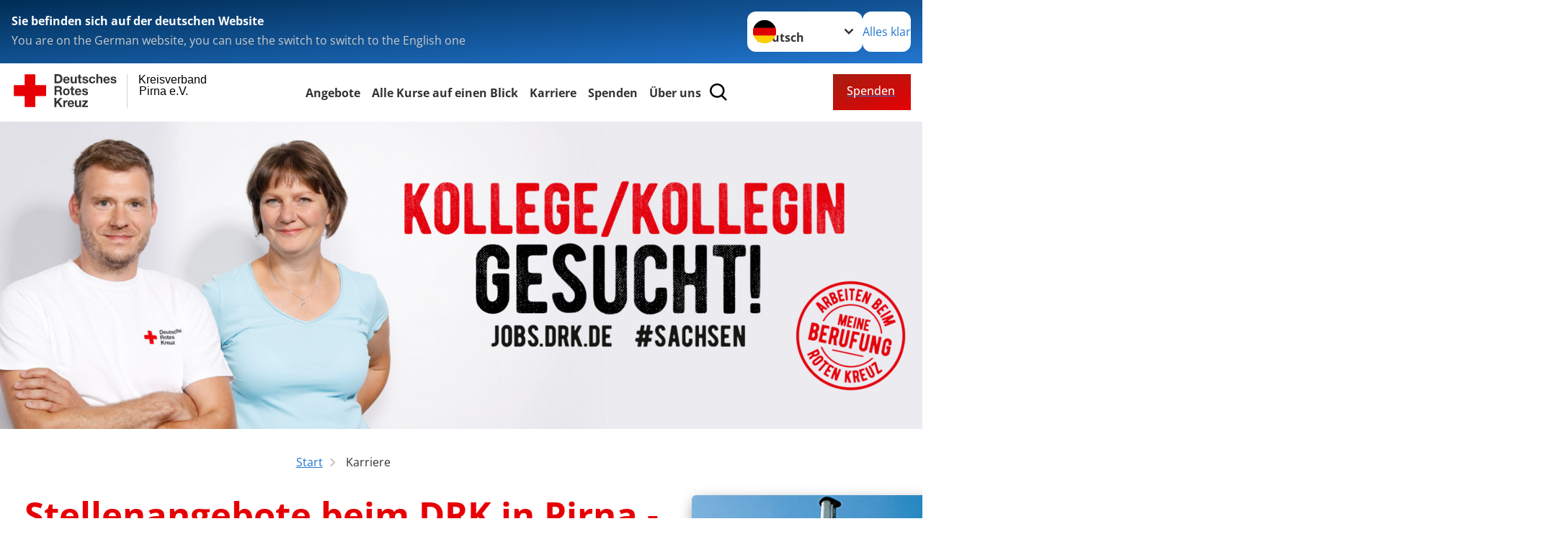

--- FILE ---
content_type: text/html; charset=utf-8
request_url: https://www.drkpirna.de/leichte-sprache/karriere.html
body_size: 20001
content:
<!DOCTYPE html>
<html lang="de">
<head>

<meta charset="utf-8">
<!-- 
	Produced by
	+Pluswerk AG
	https://www.pluswerk.ag/

	This website is powered by TYPO3 - inspiring people to share!
	TYPO3 is a free open source Content Management Framework initially created by Kasper Skaarhoj and licensed under GNU/GPL.
	TYPO3 is copyright 1998-2026 of Kasper Skaarhoj. Extensions are copyright of their respective owners.
	Information and contribution at https://typo3.org/
-->




<meta name="generator" content="TYPO3 CMS">
<meta name="author" content="Deutsches Rotes Kreuz">
<meta name="viewport" content="width=device-width, initial-scale=1">
<meta property="og:image" content="https://www.drkpirna.de/fileadmin/Bilder_und_Videos/Aktuell/Aktuelle_Pressemitteilungen/Artikelbild_Zelck_presse.jpg">
<meta property="og:site_name" content="DRK e.V.">
<meta property="og:type" content="website">
<meta property="og:locale" content="de_DE">
<meta name="twitter:image" content="https://www.drkpirna.de/fileadmin/Bilder_und_Videos/Aktuell/Aktuelle_Pressemitteilungen/Artikelbild_Zelck_presse.jpg">
<meta name="twitter:card" content="summary_large_image">
<meta name="twitter:site" content="@roteskreuz_de">
<meta name="copyright" content="Deutsches Rotes Kreuz">
<meta name="rating" content="General">
<meta name="revisit-after" content="1">


<link rel="stylesheet" href="/_assets/9d0d9d423edf61855281dad6f8fda023/Css/styles.css?1756118756" media="all">
<link rel="stylesheet" href="/_assets/e2ef477b7510a2835782732fd483c6bc/StyleSheets/stylesheet.min.css?1764743946" media="all">
<link rel="stylesheet" href="/_assets/c6d4d274eb87a12180a04ff4360967d1/Css/VideoShariff.min.css?1729496416" media="all">
<link rel="stylesheet" href="/_assets/3299bfb2442a9f8cb0423bb40898f932/Stylesheets/cookieconsent.css?1722809729" media="all">
<link rel="stylesheet" href="/_assets/3299bfb2442a9f8cb0423bb40898f932/Stylesheets/cookiecustom.css?1753636847" media="all">
<link rel="stylesheet" href="/_assets/3299bfb2442a9f8cb0423bb40898f932/Stylesheets/iframemanager.css?1753636847" media="all">
<link rel="stylesheet" href="/_assets/d281c2f3e584f3c85e4d8e6c6428b0e3/Css/drkcmsplus.css?1765392055" media="all">
<link rel="stylesheet" href="/_assets/d281c2f3e584f3c85e4d8e6c6428b0e3/Css/Drilldown-Icons.css?1742876144" media="all">
<link rel="stylesheet" href="/_assets/d281c2f3e584f3c85e4d8e6c6428b0e3/Css/drkcmsplus-drk.css?1702365490" media="all">
<link rel="stylesheet" href="/typo3temp/assets/css/ab55237fb4c1a7703127db5a544f156a.css?1754994035" media="all">
<link href="/_assets/e2ef477b7510a2835782732fd483c6bc/JavaScriptTinySlider/tiny-slider.css?1764743946" rel="stylesheet" >
<link href="/_assets/e2ef477b7510a2835782732fd483c6bc/JavaScriptTinySlider/tiny-slider-modifications.css?1764743946" rel="stylesheet" >
<link href="/_assets/d281c2f3e584f3c85e4d8e6c6428b0e3/Css/drkcmsplus-flyout.css?1765392055" rel="stylesheet" >
<link href="/_assets/d281c2f3e584f3c85e4d8e6c6428b0e3/Css/drkcmsplus-burger.css?1753636848" rel="stylesheet" >


<script src="/typo3temp/assets/compressed/merged-8c0b0125c581204712664e1603d255b8-5239dc8b58b3be95cbe6eae4a32fc8b1.js?1754994036"></script>



<meta property="og:title" content="Karriere"><meta property="og:description" content="Wenn du mehr als einen Job suchst, bist du bei uns genau richtig!
Hier finden Sie unsere offenen Stellenangebote"><meta property="og:url" content="/leichte-sprache/karriere.html"><meta property="twitter:title" content="Karriere"><meta property="twitter:description" content="Wenn du mehr als einen Job suchst, bist du bei uns genau richtig!
Hier finden Sie unsere offenen Stellenangebote"><title>Karriere - Kreisverband Pirna e.V. </title><!-- test23 -->




<link rel="apple-touch-icon" sizes="180x180" href="/_assets/e2ef477b7510a2835782732fd483c6bc/Icons/Favicon/apple-touch-icon.png?v=68ddf38fd">
<link rel="icon" type="image/png" sizes="32x32" href="/_assets/e2ef477b7510a2835782732fd483c6bc/Icons/Favicon/favicon-32x32.png?v=68ddf38fd">
<link rel="icon" type="image/png" sizes="16x16" href="/_assets/e2ef477b7510a2835782732fd483c6bc/Icons/Favicon/favicon-16x16.png?v=68ddf38fd">
<link rel="manifest" href="/_assets/e2ef477b7510a2835782732fd483c6bc/Icons/Favicon/site.webmanifest?v=68ddf38fd&quot; crossorigin=&quot;use-credentials">
<link rel="mask-icon" href="/_assets/e2ef477b7510a2835782732fd483c6bc/Icons/Favicon/safari-pinned-tab.svg?v=68ddf38fd&quot; color=&quot;#E60005">
<link rel="shortcut icon" href="/_assets/e2ef477b7510a2835782732fd483c6bc/Icons/Favicon/favicon.ico?v=68ddf38fd">
<meta name="msapplication-TileColor" content="#ffffff">
<meta name="msapplication-config" content="/_assets/e2ef477b7510a2835782732fd483c6bc/Icons/Favicon/browserconfig.xml?v=68ddf38fd">
<meta name="theme-color" content="#ffffff">




<link rel="canonical" href="/leichte-sprache/karriere.html"/>
</head>
<body class="main dti-drkcmsplus dti-drk">


<div class="body__wrapper hyphenate pagets__two_columns"><header id="header"><div class="language-suggest bg bg--blue" style="display: none"><div class="language-suggest__content"><div class="language-suggest__text"><p class="language-suggest__message language-suggest__message--current"><strong><span data-suggest-language="en" style="display: none">You are on the English website</span><span data-suggest-language="de" style="display: none">Sie befinden sich auf der deutschen Website</span><span data-suggest-language="fallback" style="display: none">We do not provide this content in your preferred language</span></strong></p><p class="language-suggest__message language-suggest__message--suggest"><span data-suggest-language="en" style="display: none">You are on the German website, you can use the switch to switch to the English one</span><span data-suggest-language="de" style="display: none">Sie befinden sich auf der englischen Website, Sie können mit dem Schalter auf die deutsche Website wechseln</span><span data-suggest-language="fallback" style="display: none">You can use the switch to switch to the another available language if you want</span></p></div><div class="language-suggest__actions"><nav class="language-menu"><img src="/_assets/e2ef477b7510a2835782732fd483c6bc/Icons/Flags/de.svg?a491da9c1549a36b293a6a391739dfda" width="16" height="16" alt="" aria-hidden="true" class="language-menu__flag language-menu__flag--de"><img src="/_assets/e2ef477b7510a2835782732fd483c6bc/Icons/Flags/de.svg?a491da9c1549a36b293a6a391739dfda" width="16" height="16" alt="" aria-hidden="true" class="language-menu__flag language-menu__flag--de"><label class="visually-hidden" for="lang-select-header">Sprache wechseln zu</label><select name="pets" id="lang-select-header" class="language-menu__select bg bg--default"><option class="language-menu__option" data-flag="de" value="/karriere.html">Deutsch</option></select></nav><button class="language-suggest__close button button--secondary"><span data-suggest-language="en" style="display: none">Continue</span><span data-suggest-language="de" style="display: none">Alles klar</span><span data-suggest-language="fallback" style="display: none">Continue</span></button></div></div></div><div class="toolbar__wrap"><div class="toolbar"><a class="toolbar__logo" title="Zur Startseite" href="/leichte-sprache/startseite-kv.html"><?xml version="1.0" encoding="UTF-8" standalone="no"?><!DOCTYPE svg PUBLIC "-//W3C//DTD SVG 1.1//EN" "http://www.w3.org/Graphics/SVG/1.1/DTD/svg11.dtd"><svg width="100%" height="100%" viewBox="0 0 400 60" version="1.1" xmlns="http://www.w3.org/2000/svg" xmlns:xlink="http://www.w3.org/1999/xlink" xml:space="preserve" xmlns:serif="http://www.serif.com/" style="fill-rule:evenodd;clip-rule:evenodd;stroke-linecap:round;stroke-linejoin:round;stroke-miterlimit:1.5;"><g id="Beschriftung" transform="matrix(1,0,0,1,46.165,0)"><g id="line3" transform="matrix(0.936334,0,0,1,-64.3047,39.6912)"><g transform="matrix(1.068,0,0,1,-13.7389,0)"><text id="f" x="202.057px" y="15.25px" style="font-family:'ArialMT', 'Arial', sans-serif;font-size:20px;"></text></g></g><g id="line2" transform="matrix(0.934693,0,0,1,-63.6098,20.1375)"><g transform="matrix(1.06987,0,0,1,-14.1177,0)"><text id="f1" serif:id="f" x="202.057px" y="15.25px" style="font-family:'ArialMT', 'Arial', sans-serif;font-size:20px;">Pirna e.V.</text></g></g><g id="line1" transform="matrix(0.936801,0,0,1,-64.1996,0.204079)"><g transform="matrix(1.06746,0,0,1,-13.6312,0)"><text id="f2" serif:id="f" x="202.057px" y="15.25px" style="font-family:'ArialMT', 'Arial', sans-serif;font-size:20px;">Kreisverband</text></g></g></g><g transform="matrix(0.0894207,0,0,1.13566,134.16,-3.04006)"><g id="Linie"><rect x="201.423" y="2.583" width="0.97" height="49.778" style="fill:rgb(235,235,235);stroke:black;stroke-width:1.24px;"/></g></g><g id="DRK"><g transform="matrix(1,0,0,1,-40.02446,0.135392)"><g id="DRK-Logo-Text" serif:id="DRK Logo Text"><path d="M68.75,0.01L75.29,0.01C79.2,0.01 82.12,2.47 82.12,7.45C82.12,11.82 79.89,15.06 75.29,15.06L68.78,15.06L68.78,0.01M72.08,12.31L75.03,12.31C76.94,12.31 78.79,11.12 78.79,7.8C78.79,4.76 77.75,2.82 74.45,2.82L72.08,2.82L72.08,12.31ZM86.41,10.37C86.5,12.28 87.42,13.15 89.1,13.15C90.32,13.15 91.28,12.43 91.48,11.73L94.12,11.73C93.28,14.31 91.49,15.41 89.02,15.41C85.58,15.41 83.43,13.04 83.43,9.68C83.43,6.32 85.69,3.92 89.02,3.92C92.73,3.92 94.55,7.05 94.32,10.4L86.42,10.37M91.31,8.46C91.05,6.93 90.38,6.15 88.94,6.15C87.03,6.15 86.48,7.62 86.45,8.46L91.31,8.46ZM106.31,15.12L103.47,15.12L103.47,13.59L103.41,13.59C102.69,14.74 101.44,15.44 100.08,15.44C96.9,15.44 96.08,13.62 96.08,10.95L96.08,4.18L99.09,4.18L99.09,10.35C99.09,12.17 99.61,13.04 101,13.04C102.62,13.04 103.32,12.14 103.32,9.91L103.32,4.18L106.33,4.18L106.3,15.12M112.52,4.18L114.72,4.18L114.72,6.18L112.52,6.18L112.52,11.62C112.52,12.63 112.78,12.9 113.79,12.9C114.11,12.9 114.4,12.87 114.72,12.81L114.72,15.16C114.2,15.25 113.56,15.27 112.92,15.27C111.07,15.27 109.48,14.84 109.48,12.67L109.48,6.2L107.68,6.2L107.68,4.17L109.53,4.17L109.53,0.91L112.54,0.91L112.51,4.18M118.65,11.56C118.68,12.86 119.78,13.41 120.96,13.41C121.83,13.41 122.93,13.06 122.93,12.02C122.93,11.12 121.69,10.8 119.54,10.34C117.8,9.96 116.07,9.36 116.07,7.42C116.07,4.64 118.47,3.92 120.81,3.92C123.15,3.92 125.38,4.73 125.62,7.39L122.75,7.39C122.67,6.23 121.77,5.91 120.69,5.91C120.02,5.91 119.01,6.03 119.01,6.92C119.01,7.99 120.69,8.14 122.4,8.54C124.19,8.94 125.87,9.58 125.87,11.61C125.87,14.48 123.38,15.4 120.89,15.4C118.4,15.4 115.88,14.44 115.77,11.55L118.63,11.55M134.93,7.99C134.73,6.77 133.95,6.11 132.7,6.11C130.79,6.11 130.15,8.05 130.15,9.67C130.15,11.29 130.76,13.11 132.64,13.11C134.03,13.11 134.84,12.21 135.02,10.88L137.92,10.88C137.54,13.78 135.54,15.37 132.65,15.37C129.35,15.37 127.12,13.05 127.12,9.78C127.12,6.51 129.15,3.88 132.71,3.88C135.29,3.88 137.66,5.24 137.83,8.02L134.94,7.99M139.63,-0L142.64,-0L142.64,5.68L142.7,5.68C143.46,4.47 144.76,3.83 145.89,3.83C149.08,3.83 149.88,5.65 149.88,8.32L149.88,15.06L146.87,15.06L146.87,8.9C146.87,7.08 146.35,6.21 144.96,6.21C143.34,6.21 142.64,7.11 142.64,9.34L142.64,15.07L139.63,15.07L139.63,0.01M154.51,10.37C154.6,12.28 155.52,13.15 157.2,13.15C158.42,13.15 159.37,12.43 159.57,11.73L162.2,11.73C161.36,14.31 159.57,15.41 157.08,15.41C153.64,15.41 151.49,13.04 151.49,9.68C151.49,6.32 153.75,3.92 157.08,3.92C160.79,3.92 162.61,7.05 162.38,10.4L154.51,10.37M159.37,8.46C159.08,6.93 158.45,6.15 157,6.15C155.09,6.15 154.54,7.62 154.51,8.46L159.37,8.46ZM166.46,11.56C166.49,12.86 167.59,13.41 168.75,13.41C169.62,13.41 170.72,13.06 170.72,12.02C170.72,11.12 169.48,10.8 167.33,10.34C165.59,9.96 163.86,9.36 163.86,7.42C163.86,4.64 166.26,3.92 168.61,3.92C170.96,3.92 173.18,4.73 173.42,7.39L170.55,7.39C170.46,6.23 169.57,5.91 168.49,5.91C167.83,5.91 166.81,6.03 166.81,6.92C166.81,7.99 168.49,8.14 170.2,8.54C171.94,8.94 173.67,9.58 173.67,11.61C173.67,14.48 171.18,15.4 168.69,15.4C166.2,15.4 163.68,14.44 163.57,11.55L166.46,11.55M68.79,19.77L76.92,19.77C79.61,19.77 81.32,21.65 81.32,23.94C81.32,25.73 80.6,27.04 78.95,27.73L78.95,27.79C80.57,28.22 81.03,29.79 81.15,31.32C81.21,32.28 81.18,34.04 81.79,34.88L78.46,34.88C78.06,33.92 78.11,32.48 77.94,31.26C77.71,29.67 77.1,28.97 75.42,28.97L72.09,28.97L72.09,34.85L68.76,34.85L68.79,19.77M72.09,26.6L75.7,26.6C77.18,26.6 77.99,25.96 77.99,24.46C77.99,22.96 77.18,22.38 75.7,22.38L72.09,22.38L72.09,26.6ZM88.76,23.65C92.2,23.65 94.4,25.94 94.4,29.41C94.4,32.88 92.17,35.14 88.76,35.14C85.35,35.14 83.12,32.85 83.12,29.41C83.09,25.94 85.35,23.65 88.76,23.65M88.76,32.91C90.82,32.91 91.42,31.11 91.42,29.44C91.42,27.64 90.81,25.94 88.76,25.94C86.71,25.94 86.12,27.73 86.12,29.44C86.12,31.15 86.7,32.91 88.76,32.91M100.11,23.91L102.31,23.91L102.31,25.91L100.11,25.91L100.11,31.35C100.11,32.36 100.37,32.62 101.38,32.62C101.7,32.62 101.99,32.59 102.31,32.54L102.31,34.89C101.79,34.97 101.15,35 100.52,35C98.66,35 97.07,34.57 97.07,32.4L97.07,25.94L95.22,25.94L95.22,23.94L97.07,23.94L97.07,20.67L100.08,20.67L100.08,23.91M106.28,30.16C106.37,32.07 107.29,32.94 108.97,32.94C110.19,32.94 111.14,32.19 111.35,31.52L113.98,31.52C113.14,34.1 111.35,35.2 108.86,35.2C105.41,35.2 103.27,32.83 103.27,29.47C103.27,26.11 105.53,23.71 108.86,23.71C112.56,23.71 114.39,26.84 114.16,30.2L106.28,30.17M111.17,28.26C110.88,26.72 110.24,25.94 108.8,25.94C106.89,25.94 106.34,27.42 106.31,28.26L111.17,28.26ZM118.26,31.33C118.29,32.63 119.39,33.18 120.57,33.18C121.44,33.18 122.54,32.84 122.54,31.79C122.54,30.89 121.29,30.57 119.15,30.11C117.41,29.73 115.68,29.13 115.68,27.19C115.68,24.41 118.08,23.69 120.43,23.69C122.78,23.69 125,24.5 125.23,27.16L122.42,27.16C122.34,26 121.47,25.68 120.37,25.68C119.71,25.68 118.69,25.8 118.69,26.69C118.69,27.76 120.37,27.9 122.08,28.31C123.87,28.71 125.55,29.35 125.55,31.38C125.55,34.25 123.06,35.17 120.57,35.17C118.08,35.17 115.56,34.21 115.45,31.32L118.26,31.32M68.73,39.57L72.06,39.57L72.06,45.85L77.96,39.57L82.1,39.57L76.22,45.5L82.68,54.65L78.51,54.65L73.97,47.87L72.06,49.81L72.06,54.64L68.73,54.64L68.73,39.56L68.73,39.57ZM83.7,43.72L86.54,43.72L86.54,45.75L86.57,45.75C87.12,44.39 88.6,43.43 90.05,43.43C90.25,43.43 90.51,43.46 90.72,43.55L90.72,46.33C90.37,46.26 90.01,46.22 89.65,46.21C87.45,46.21 86.7,47.8 86.7,49.71L86.7,54.63L83.69,54.63L83.72,43.72M94.02,49.94C94.11,51.85 95.03,52.69 96.71,52.69C97.9,52.69 98.88,51.94 99.08,51.27L101.72,51.27C100.88,53.85 99.08,54.95 96.6,54.95C93.16,54.95 91.01,52.58 91.01,49.22C91.01,45.86 93.27,43.46 96.6,43.46C100.31,43.46 102.13,46.59 101.9,49.94L94.02,49.94M98.88,48.03C98.59,46.49 97.95,45.71 96.51,45.71C94.6,45.71 94.05,47.19 94.02,48.02L98.88,48.02L98.88,48.03ZM113.7,54.67L110.86,54.67L110.86,53.16L110.8,53.16C110.09,54.31 108.83,55.01 107.47,55.01C104.29,55.01 103.48,53.19 103.48,50.52L103.48,43.8L106.49,43.8L106.49,49.97C106.49,51.79 107.01,52.66 108.4,52.66C110.02,52.66 110.72,51.77 110.72,49.54L110.72,43.81L113.73,43.81L113.7,54.66M115.38,52.4L121.03,46L115.82,46L115.82,43.71L125,43.71L125,46L119.36,52.4L125.41,52.4L125.41,54.66L115.39,54.66L115.39,52.4L115.38,52.4Z" style="fill:rgb(51,51,51);fill-rule:nonzero;"/></g></g><g transform="matrix(1,0,0,1,-40.02446,0.135392)"><g id="Rotkreuz-Logo" serif:id="Rotkreuz Logo"><path d="M36.39,0.1L36.39,18.3L54.57,18.3L54.57,36.54L36.39,36.54L36.39,54.75L18.18,54.75L18.18,36.54L0,36.54L0,18.3L18.18,18.3L18.18,0.1L36.39,0.1Z" style="fill:rgb(230,0,5);fill-rule:nonzero;"/></g></g></g></svg></a><div class="toolbar__navigation"><nav id="main-menu-flyout" class="main-menu-flyout" aria-label="Hauptmenü"  aria-hidden="true"><ul class="flyout-navi nav-list level-1" id="siteNavi"><li class="nav-item level-1-item parent"><button id="parent-1"
									class="nav-item-button"
									aria-expanded="false"
									aria-controls="subnavi-1">
						Angebote
					</button><div class="sub-navi-wrapper"
							 inert
							 aria-hidden="true"
							 id="subnavi-1"
							 aria-labelledby="parent-1"><ul class="nav-list sub-navi level-2"><li class="nav-item parent"><span>Ehrenamtliche Arbeit</span><ul class="nav-list sub-navi level-3-or-deeper"><li class="nav-item" ><a class="nav-link" href="/leichte-sprache/angebote/ehrenamtliche-arbeit/region-der-lebensretter.html" target="_self" title="Region der Lebensretter"><span>Region der Lebensretter</span></a></li><li class="nav-item" ><a class="nav-link" href="/leichte-sprache/angebote/ehrenamtliche-arbeit/bereitschaft.html" target="_self" title="Bereitschaft"><span>Bereitschaft</span></a></li><li class="nav-item" ><a class="nav-link" href="/leichte-sprache/angebote/ehrenamtliche-arbeit/wasserrettungsalarmgruppe.html" target="_self" title="Wasserwacht - Pirna"><span>Wasserwacht - Pirna</span></a></li><li class="nav-item" ><a class="nav-link" href="/leichte-sprache/angebote/ehrenamtliche-arbeit/jugendrotkreuz.html" target="_self" title="Jugendrotkreuz"><span>Jugendrotkreuz</span></a></li><li class="nav-item" ><a class="nav-link" href="/leichte-sprache/angebote/ehrenamtliche-arbeit/ortsvereine.html" target="_self" title="Ortsvereine"><span>Ortsvereine</span></a></li><li class="nav-item" ><a class="nav-link" href="/leichte-sprache/angebote/ehrenamtliche-arbeit/gemeinschaft-wohlfahrts-und-sozialarbeit.html" target="_self" title="Gemeinschaft Wohlfahrts- und Sozialarbeit"><span>Gemeinschaft Wohlfahrts- und Sozialarbeit</span></a></li></ul></li><li class="nav-item" ><a class="nav-link" href="/leichte-sprache/angebote/sanitaetsdienstausbildung/informationen-und-anmeldung.html" target="_self" title="Absicherungsanforderung"><span>Absicherungsanforderung</span></a></li><li class="nav-item" ><a class="nav-link" href="/leichte-sprache/start/ehrenamt.html" target="_self" title="Ehrenamt"><span>Ehrenamt</span></a></li><li class="nav-item" ><a class="nav-link" href="/leichte-sprache/angebote/schulsanitaetsdienst/schulsanitaetsdienst.html" target="_self" title="Schulsanitätsdienst"><span>Schulsanitätsdienst</span></a></li><li class="nav-item parent"><span>Soziale Dienste gGmbH</span><ul class="nav-list sub-navi level-3-or-deeper"><li class="nav-item" ><a class="nav-link" href="/leichte-sprache/angebote/soziale-dienste-ggmbh/fahrdienst.html" target="_self" title="Fahrdienst"><span>Fahrdienst</span></a></li></ul></li><li class="nav-item parent"><span>Rettungsdienst gGmbH</span><ul class="nav-list sub-navi level-3-or-deeper"><li class="nav-item" ><a class="nav-link" href="/leichte-sprache/angebote/rettungsdienst/rettungsdienst.html" target="_self" title="Rettungsdienst"><span>Rettungsdienst</span></a></li><li class="nav-item" ><a class="nav-link" href="/leichte-sprache/angebote/rettungsdienst/rettungsdienst-1.html" target="_self" title="Krankentransport"><span>Krankentransport</span></a></li></ul></li><li class="nav-item parent"><span>Schulsozialarbeit</span><ul class="nav-list sub-navi level-3-or-deeper"><li class="nav-item" ><a class="nav-link" href="/leichte-sprache/angebote/schulsozialarbeit/in-heidenau.html" target="_self" title="... in Heidenau"><span>... in Heidenau</span></a></li><li class="nav-item" ><a class="nav-link" href="/leichte-sprache/angebote/schulsozialarbeit/in-dohna.html" target="_self" title="... in Dohna"><span>... in Dohna</span></a></li><li class="nav-item" ><a class="nav-link" href="/leichte-sprache/angebote/schulsozialarbeit/in-pirna.html" target="_self" title="... in Pirna"><span>... in Pirna</span></a></li></ul></li><li class="nav-item parent"><span>Übersicht Beratungsstellen</span><ul class="nav-list sub-navi level-3-or-deeper"><li class="nav-item" ><a class="nav-link" href="/leichte-sprache/angebote/erziehungs-und-familienberatungsstelle/allgemeine-informationen.html" target="_self" title="Erziehungs- und Familienberatungsstelle"><span>Erziehungs- und Familienberatungsstelle</span></a></li><li class="nav-item" ><a class="nav-link" href="/leichte-sprache/start/angebote/beratungsstellen/bsg.html" target="_self" title="Fachberatungsstelle gegen sexualisierte Gewalt"><span>Fachberatungsstelle gegen sexualisierte Gewalt</span></a></li><li class="nav-item" ><a class="nav-link" href="/leichte-sprache/angebote/interventions-und-koordinierungsstelle-fuer-opfer-von-haeuslicher-gewalt.html" target="_self" title="IKS zur Beratung und Hilfe bei häuslicher Gewalt"><span>IKS zur Beratung und Hilfe bei häuslicher Gewalt</span></a></li></ul></li><li class="nav-item parent"><span>Hilfe in der Not</span><ul class="nav-list sub-navi level-3-or-deeper"><li class="nav-item" ><a class="nav-link" href="/leichte-sprache/angebote/hilfe-in-der-not/obdachlosenunterkunft-pirna.html" target="_self" title="Obdachlosenunterkunft Pirna"><span>Obdachlosenunterkunft Pirna</span></a></li><li class="nav-item" ><a class="nav-link" href="/leichte-sprache/angebote/hilfe-in-der-not/kleiderkammer.html" target="_self" title="Kleiderkammer"><span>Kleiderkammer</span></a></li><li class="nav-item" ><a class="nav-link" href="/leichte-sprache/angebote/hilfe-in-der-not/blutspendedienst.html" target="_self" title="Blutspendedienst"><span>Blutspendedienst</span></a></li><li class="nav-item" ><a class="nav-link" href="/leichte-sprache/angebote/hilfe-in-der-not/hausnotruf.html" target="_self" title="Hausnotruf"><span>Hausnotruf</span></a></li></ul></li><li class="nav-item" ><a class="nav-link" href="/leichte-sprache/angebote/begegnungsstaette-treffpunkt/begegnungsstaette-treffpunkt.html" target="_self" title="Begegnungsstätte Treffpunkt +"><span>Begegnungsstätte Treffpunkt +</span></a></li><li class="nav-item parent"><span>Kinder- &amp; Jugendhaus Faktotum</span><ul class="nav-list sub-navi level-3-or-deeper"><li class="nav-item" ><a class="nav-link" href="/leichte-sprache/angebote/kinder-jugendhaus-faktotum/allgemeine-informationen.html" target="_self" title="Allgemeine Informationen"><span>Allgemeine Informationen</span></a></li><li class="nav-item" ><a class="nav-link" href="/leichte-sprache/angebote/kinder-jugendhaus-faktotum/aktuelles-angebote.html" target="_self" title="Aktuelles &amp; Angebote"><span>Aktuelles &amp; Angebote</span></a></li></ul></li><li class="nav-item parent"><span>Kindertagesstätten</span><ul class="nav-list sub-navi level-3-or-deeper"><li class="nav-item" ><a class="nav-link" href="/leichte-sprache/angebote/kindertagesstaetten/kita-regenbogen-graupa.html" target="_self" title="KiTa &quot;Regenbogen&quot; Graupa"><span>KiTa &quot;Regenbogen&quot; Graupa</span></a></li><li class="nav-item" ><a class="nav-link" href="/leichte-sprache/angebote/kindertagesstaetten/kita-elbkinderland-s-wehlen.html" target="_self" title="KiTa &quot;Elbkinderland&quot; S. Wehlen"><span>KiTa &quot;Elbkinderland&quot; S. Wehlen</span></a></li><li class="nav-item" ><a class="nav-link" href="/leichte-sprache/angebote/kindertagesstaetten/kita-flohkiste-berggiesshuebel.html" target="_self" title="KiTa &quot;Flohkiste&quot; Berggießhübel"><span>KiTa &quot;Flohkiste&quot; Berggießhübel</span></a></li><li class="nav-item" ><a class="nav-link" href="/leichte-sprache/angebote/kindertagesstaetten/das-leitbild-unserer-drk-kindertagesstaetten.html" target="_self" title="Das Leitbild unserer DRK-Kindertagesstätten"><span>Das Leitbild unserer DRK-Kindertagesstätten</span></a></li><li class="nav-item" ><a class="nav-link" href="/leichte-sprache/angebote/kindertagesstaetten/umsetzung-der-rotkreuz-grundsaetze-in-unseren-drk-kindertageseinrichtungen.html" target="_self" title="Umsetzung der Rotkreuz Grundsätze in unseren DRK Kindertageseinrichtungen"><span>Umsetzung der Rotkreuz Grundsätze in unseren DRK Kindertageseinrichtungen</span></a></li></ul></li></ul></div><div class="open-parent-overlay"></div></li><li class="nav-item level-1-item parent"><button id="parent-2"
									class="nav-item-button"
									aria-expanded="false"
									aria-controls="subnavi-2">
						Alle Kurse auf einen Blick
					</button><div class="sub-navi-wrapper"
							 inert
							 aria-hidden="true"
							 id="subnavi-2"
							 aria-labelledby="parent-2"><ul class="nav-list sub-navi level-2"><li class="nav-item parent"><span>Übersicht Rotkreuzkurse</span><ul class="nav-list sub-navi level-3-or-deeper"><li class="nav-item" ><a class="nav-link" href="/leichte-sprache/angebote/erste-hilfe-kurse-im-ueberblick/rotkreuzkurs-ausbildung.html" target="_self" title="Rotkreuzkurs Ausbildung (auch für Führerscheinanwärter)"><span>Rotkreuzkurs Ausbildung (auch für Führerscheinanwärter)</span></a></li><li class="nav-item" ><a class="nav-link" href="/leichte-sprache/angebote/erste-hilfe-kurse-im-ueberblick/rotkreuzkurs-fortbildung.html" target="_self" title="Rotkreuzkurs Fortbildung"><span>Rotkreuzkurs Fortbildung</span></a></li><li class="nav-item" ><a class="nav-link" href="/leichte-sprache/angebote/erste-hilfe-kurse-im-ueberblick/erste-hilfe-kurs-anmeldung-termine/spezielle-rot-kreuz-kurse.html" target="_self" title="Spezielle Rot Kreuz Kurse"><span>Spezielle Rot Kreuz Kurse</span></a></li><li class="nav-item" ><a class="nav-link" href="/leichte-sprache/angebote/erste-hilfe-kurse-im-ueberblick/erste-hilfe-am-kind.html" target="_self" title="Erste Hilfe bei Kindernotfällen"><span>Erste Hilfe bei Kindernotfällen</span></a></li><li class="nav-item" ><a class="nav-link" href="/leichte-sprache/angebote/erste-hilfe-kurse-im-ueberblick/erste-hilfe-outdoor.html" target="_self" title="Erste Hilfe Outdoor"><span>Erste Hilfe Outdoor</span></a></li><li class="nav-item" ><a class="nav-link" href="/leichte-sprache/angebote/erste-hilfe-kurse-im-ueberblick/erste-hilfe-outdoor-2.html" target="_self" title="Sicher in Erster Hilfe für Eltern und Kinder"><span>Sicher in Erster Hilfe für Eltern und Kinder</span></a></li><li class="nav-item" ><a class="nav-link" href="/leichte-sprache/angebote/erste-hilfe-kurse-im-ueberblick/gutschein-rotkreuzkurs.html" target="_self" title="Gutschein Rotkreuzkurs"><span>Gutschein Rotkreuzkurs</span></a></li><li class="nav-item" ><a class="nav-link" href="/leichte-sprache/angebote/erste-hilfe-kurse-im-ueberblick/erste-hilfe-kurs-anmeldung-termine/bg-und-faq.html" target="_self" title="Berufsgenossenschaft und Häufige Fragen"><span>Berufsgenossenschaft und Häufige Fragen</span></a></li></ul></li><li class="nav-item parent"><span>Kurse Aus- und Fortbildung</span><ul class="nav-list sub-navi level-3-or-deeper"><li class="nav-item" ><a class="nav-link" href="/leichte-sprache/angebote/sanitaetsdienstausbildung.html" target="_self" title="Sanitätsdienstausbildung"><span>Sanitätsdienstausbildung</span></a></li><li class="nav-item" ><a class="nav-link" href="/leichte-sprache/kurse/kurse-aus-und-fortbildung/ausbildung-qualifikation-rettungssanitaeter.html" target="_self" title="Ausbildung Qualifikation Rettungssanitäter"><span>Ausbildung Qualifikation Rettungssanitäter</span></a></li><li class="nav-item" ><a class="nav-link" href="/leichte-sprache/kurse/kurse-aus-und-fortbildung/rettungsschwimmerkurs.html" target="_self" title="Rettungsschwimmerkurs"><span>Rettungsschwimmerkurs</span></a></li></ul></li></ul></div><div class="open-parent-overlay"></div></li><li class="nav-item level-1-item active current"  ><div class="nav-item-current nav-link"><span class="nav-item-current-label">Sie sind hier:</span><span class="nav-item-current-title">Karriere</span></div></li><li class="nav-item level-1-item parent"><button id="parent-4"
									class="nav-item-button"
									aria-expanded="false"
									aria-controls="subnavi-4">
						Spenden
					</button><div class="sub-navi-wrapper"
							 inert
							 aria-hidden="true"
							 id="subnavi-4"
							 aria-labelledby="parent-4"><ul class="nav-list sub-navi level-2"><li class="nav-item parent"><span>Spenden</span><ul class="nav-list sub-navi level-3-or-deeper"><li class="nav-item" ><a class="nav-link" href="/leichte-sprache/spenden/ehrenamt/ehrenamtlich-mitarbeiten.html" target="_self" title="Ehrenamtlich mitarbeiten"><span>Ehrenamtlich mitarbeiten</span></a></li></ul></li><li class="nav-item parent"><span>Geldspende</span><ul class="nav-list sub-navi level-3-or-deeper"><li class="nav-item" ><a class="nav-link" href="/leichte-sprache/spenden/geldspende/geldspende/geldspende.html" target="_self" title="Geldspende"><span>Geldspende</span></a></li><li class="nav-item" ><a class="nav-link" href="/leichte-sprache/spenden/geldspende/geldspende/unternehmensspende.html" target="_self" title="Unternehmensspende"><span>Unternehmensspende</span></a></li><li class="nav-item" ><a class="nav-link" href="/leichte-sprache/spenden/geldspende/geldspende/anlassspende.html" target="_self" title="Anlassspende"><span>Anlassspende</span></a></li><li class="nav-item" ><a class="nav-link" href="/leichte-sprache/spenden/geldspende/geldspende/testamentspende.html" target="_self" title="Testamentspende"><span>Testamentspende</span></a></li></ul></li><li class="nav-item parent"><span>Blutspende</span><ul class="nav-list sub-navi level-3-or-deeper"><li class="nav-item" ><a class="nav-link" href="/leichte-sprache/angebote/hilfe-in-der-not/blutspendedienst.html" target="_self" title="Blutspendedienst"><span>Blutspendedienst</span></a></li></ul></li><li class="nav-item parent"><span>Fördermitglied werden</span><ul class="nav-list sub-navi level-3-or-deeper"><li class="nav-item" ><a class="nav-link" href="/leichte-sprache/spenden/foerdermitglied-werden/foerdermitglied-werden/informationen.html" target="_self" title="Informationen"><span>Informationen</span></a></li></ul></li><li class="nav-item parent"><span>Sachspenden</span><ul class="nav-list sub-navi level-3-or-deeper"><li class="nav-item" ><a class="nav-link" href="/leichte-sprache/angebote/hilfe-in-der-not/kleiderkammer.html" target="_self" title="Kleiderspende"><span>Kleiderspende</span></a></li><li class="nav-item" ><a class="nav-link" href="/leichte-sprache/spenden/sachspenden/verbandskasten-spenden.html" target="_self" title="Verbandskasten spenden"><span>Verbandskasten spenden</span></a></li></ul></li></ul></div><div class="open-parent-overlay"></div></li><li class="nav-item level-1-item parent"><button id="parent-5"
									class="nav-item-button"
									aria-expanded="false"
									aria-controls="subnavi-5">
						Über uns
					</button><div class="sub-navi-wrapper"
							 inert
							 aria-hidden="true"
							 id="subnavi-5"
							 aria-labelledby="parent-5"><ul class="nav-list sub-navi level-2"><li class="nav-item parent"><span>Ansprechpartner</span><ul class="nav-list sub-navi level-3-or-deeper"><li class="nav-item" ><a class="nav-link" href="/leichte-sprache/ueber-uns/ansprechpartner/praesidium.html" target="_self" title="Präsidium"><span>Präsidium</span></a></li><li class="nav-item" ><a class="nav-link" href="/leichte-sprache/ueber-uns/ansprechpartner/ansprechpartner-der-einrichtungen.html" target="_self" title="Ansprechpartner der Einrichtungen"><span>Ansprechpartner der Einrichtungen</span></a></li><li class="nav-item" ><a class="nav-link" href="/leichte-sprache/ueber-uns/ansprechpartner/unsere-einrichtungen.html" target="_self" title="Unsere Einrichtungen"><span>Unsere Einrichtungen</span></a></li></ul></li><li class="nav-item parent"><span>Social Media-Kanäle</span><ul class="nav-list sub-navi level-3-or-deeper"><li class="nav-item" ><a class="nav-link" href="http://www.facebook.com/DRKKreisverbandPirna/" target="_blank" title="Facebook"><span>Facebook</span></a></li><li class="nav-item" ><a class="nav-link" href="http://www.instagram.com/drkkreisverbandpirna/" target="_blank" title="Instagram"><span>Instagram</span></a></li></ul></li><li class="nav-item" ><a class="nav-link" href="/leichte-sprache/ueber-uns/transparenz/transparenz.html" target="_self" title="Transparenz"><span>Transparenz</span></a></li><li class="nav-item parent"><span>Über das DRK</span><ul class="nav-list sub-navi level-3-or-deeper"><li class="nav-item" ><a class="nav-link" href="/leichte-sprache/ueber-uns/spalte-4/ueber-das-drk/grundsaetze.html" target="_self" title="Grundsätze"><span>Grundsätze</span></a></li><li class="nav-item" ><a class="nav-link" href="/leichte-sprache/ueber-uns/spalte-4/ueber-das-drk/leitbild.html" target="_self" title="Leitbild"><span>Leitbild</span></a></li><li class="nav-item" ><a class="nav-link" href="https://www.drk.de" target="_blank" title="DRK Bundesverband"><span>DRK Bundesverband</span></a></li><li class="nav-item" ><a class="nav-link" href="http://www.drksachsen.de" target="_blank" title="DRK Landesverband Sachsen"><span>DRK Landesverband Sachsen</span></a></li></ul></li><li class="nav-item parent"><span>Aktuelles</span><ul class="nav-list sub-navi level-3-or-deeper"><li class="nav-item" ><a class="nav-link" href="/leichte-sprache/ueber-uns/spalte-5/aktuelles/news.html" target="_self" title="News"><span>News</span></a></li><li class="nav-item" ><a class="nav-link" href="/leichte-sprache/ueber-uns/nothilfe-ukraine.html" target="_self" title="Nothilfe Türkei und Syrien"><span>Nothilfe Türkei und Syrien</span></a></li></ul></li></ul></div><div class="open-parent-overlay"></div></li></ul></nav><button class="toolbar__search-button" style="display: none" title="Öffne Suche und Quick Links"><?xml version="1.0" encoding="UTF-8" standalone="no"?><!DOCTYPE svg PUBLIC "-//W3C//DTD SVG 1.1//EN" "http://www.w3.org/Graphics/SVG/1.1/DTD/svg11.dtd"><svg width="100%" height="100%" viewBox="0 0 50 50" version="1.1" xmlns="http://www.w3.org/2000/svg" xmlns:xlink="http://www.w3.org/1999/xlink" xml:space="preserve" xmlns:serif="http://www.serif.com/" style="fill-rule:evenodd;clip-rule:evenodd;stroke-linejoin:round;stroke-miterlimit:2;"><g transform="matrix(1.77966,1.78561,-0.708286,0.705925,15.3624,-28.8202)"><rect x="23.063" y="24.359" width="7.693" height="4.408" style="fill:white;"/></g><g transform="matrix(0.740022,0,0,0.745117,5.66748,5.35482)"><path d="M50,46.35L37.45,34.23C40.853,30.527 42.748,25.679 42.76,20.65C42.76,9.26 33.17,0 21.38,0C9.59,0 0,9.26 0,20.65C0,32.04 9.59,41.29 21.38,41.29C25.672,41.301 29.872,40.041 33.45,37.67L46.22,50L50,46.35ZM5.35,20.65C5.35,12.11 12.54,5.16 21.35,5.16C30.16,5.16 37.35,12.16 37.35,20.65C37.35,29.14 30.16,36.13 21.35,36.13C12.54,36.13 5.35,29.19 5.35,20.65Z" style="fill:white;fill-rule:nonzero;"/></g><path d="M50,46.35L37.45,34.23C40.853,30.527 42.748,25.679 42.76,20.65C42.76,9.26 33.17,0 21.38,0C9.59,0 0,9.26 0,20.65C0,32.04 9.59,41.29 21.38,41.29C25.672,41.301 29.872,40.041 33.45,37.67L46.22,50L50,46.35ZM5.35,20.65C5.35,12.11 12.54,5.16 21.35,5.16C30.16,5.16 37.35,12.16 37.35,20.65C37.35,29.14 30.16,36.13 21.35,36.13C12.54,36.13 5.35,29.19 5.35,20.65Z" style="fill-rule:nonzero;"/></svg></button></div><a href="/leichte-sprache/spenden/geldspende/geldspende/geldspende.html" class="toolbar__donate-btn button button--donate">
					Spenden
				</a><button class="toolbar__nav-search-button" title="Öffne Hauptmenü und Suche" data-title-close="Schließe Hauptmenü und Suche"><svg width="10" height="10" aria-hidden="true"><use href="/_assets/e2ef477b7510a2835782732fd483c6bc/Icons/Sprites/essential-sprite.svg?5a6512e3afb37ee7cc7d2bd22d55a5c3#search"></use></svg><span></span></button></div></div><div class="main-menu__wrap" style="display: none"><div class="global-search" style="display: none"><form class="global-search__form" action="/leichte-sprache/suche.html" method="get" accept-charset="utf-8" novalidate=""><fieldset class="global-search__fieldset"><label for="global-search-input" class="visually-hidden">Suche</label><input type="search" id="global-search-input" class="global-search__input tx-solr-q js-solr-q form-control"
							 placeholder="durchsuchen"
							 name="tx_kesearch_pi1[sword]" minlength="3" autocomplete="off" required><button class="global-search__submit" title="Alle Inhalte durchsuchen" type="submit"><svg width="10" height="10" aria-hidden="true"><use href="/_assets/e2ef477b7510a2835782732fd483c6bc/Icons/Sprites/essential-sprite.svg?5a6512e3afb37ee7cc7d2bd22d55a5c3#search"></use></svg></button><button class="global-search__close" title="Suche und Quick Links schließen"></button></fieldset></form><nav class="quicklinks" style="display: none"><div class="quicklinks__title">
					Quick Links
				</div><ul class="quicklinks__list"><li class="quicklinks__item"><a href="/leichte-sprache/angebote/erste-hilfe-kurse-im-ueberblick/erste-hilfe-kurs-anmeldung-termine.html" class="quicklinks__link">Rortkreuz-Kurse</a></li><li class="quicklinks__item"><a href="/leichte-sprache/angebote/soziale-dienste-ggmbh/fahrdienst.html" class="quicklinks__link">Fahrdienst</a></li><li class="quicklinks__item"><a href="/leichte-sprache/start/angebote/beratungsstellen.html" class="quicklinks__link">Beratungsstellen</a></li></ul></nav></div><button type="button" id="siteNaviToggle" class="site-navi-toggle button" aria-haspopup="true" aria-expanded="false" aria-controls="siteNavi"><span class="label label-initial">Menü</span><span class="label label-close">Schließen</span></button><nav id="main-menu-burger" class="main-menu-burger" aria-label="Hauptmenü"  aria-hidden="true"><ul class="flyout-navi nav-list level-1" id="siteNavi"><li class="nav-item level-1-item parent"><button id="parent-1"
									class="nav-item-button"
									aria-expanded="false"
									aria-controls="subnavi-1">
						Angebote
					</button><ul class="nav-list sub-navi level-2"
							aria-hidden="true"
							id="subnavi-1"
							aria-labelledby="parent-1"><li class="nav-item parent"><button id="parent-1"
									class="nav-item-button"
									aria-expanded="false"
									aria-controls="subnavi-1">
						Ehrenamtliche Arbeit
					</button><ul class="nav-list sub-navi level-3-or-deeper"
							aria-hidden="true"
							id="subnavi-1"
							aria-labelledby="parent-1"><li class="nav-item" ><a class="nav-link" href="/leichte-sprache/angebote/ehrenamtliche-arbeit/region-der-lebensretter.html" target="_self" title="Region der Lebensretter"><span>Region der Lebensretter</span></a></li><li class="nav-item" ><a class="nav-link" href="/leichte-sprache/angebote/ehrenamtliche-arbeit/bereitschaft.html" target="_self" title="Bereitschaft"><span>Bereitschaft</span></a></li><li class="nav-item" ><a class="nav-link" href="/leichte-sprache/angebote/ehrenamtliche-arbeit/wasserrettungsalarmgruppe.html" target="_self" title="Wasserwacht - Pirna"><span>Wasserwacht - Pirna</span></a></li><li class="nav-item" ><a class="nav-link" href="/leichte-sprache/angebote/ehrenamtliche-arbeit/jugendrotkreuz.html" target="_self" title="Jugendrotkreuz"><span>Jugendrotkreuz</span></a></li><li class="nav-item" ><a class="nav-link" href="/leichte-sprache/angebote/ehrenamtliche-arbeit/ortsvereine.html" target="_self" title="Ortsvereine"><span>Ortsvereine</span></a></li><li class="nav-item" ><a class="nav-link" href="/leichte-sprache/angebote/ehrenamtliche-arbeit/gemeinschaft-wohlfahrts-und-sozialarbeit.html" target="_self" title="Gemeinschaft Wohlfahrts- und Sozialarbeit"><span>Gemeinschaft Wohlfahrts- und Sozialarbeit</span></a></li></ul></li><li class="nav-item" ><a class="nav-link" href="/leichte-sprache/angebote/sanitaetsdienstausbildung/informationen-und-anmeldung.html" target="_self" title="Absicherungsanforderung"><span>Absicherungsanforderung</span></a></li><li class="nav-item" ><a class="nav-link" href="/leichte-sprache/start/ehrenamt.html" target="_self" title="Ehrenamt"><span>Ehrenamt</span></a></li><li class="nav-item" ><a class="nav-link" href="/leichte-sprache/angebote/schulsanitaetsdienst/schulsanitaetsdienst.html" target="_self" title="Schulsanitätsdienst"><span>Schulsanitätsdienst</span></a></li><li class="nav-item parent"><button id="parent-5"
									class="nav-item-button"
									aria-expanded="false"
									aria-controls="subnavi-5">
						Soziale Dienste gGmbH
					</button><ul class="nav-list sub-navi level-3-or-deeper"
							aria-hidden="true"
							id="subnavi-5"
							aria-labelledby="parent-5"><li class="nav-item" ><a class="nav-link" href="/leichte-sprache/angebote/soziale-dienste-ggmbh/fahrdienst.html" target="_self" title="Fahrdienst"><span>Fahrdienst</span></a></li></ul></li><li class="nav-item parent"><button id="parent-6"
									class="nav-item-button"
									aria-expanded="false"
									aria-controls="subnavi-6">
						Rettungsdienst gGmbH
					</button><ul class="nav-list sub-navi level-3-or-deeper"
							aria-hidden="true"
							id="subnavi-6"
							aria-labelledby="parent-6"><li class="nav-item" ><a class="nav-link" href="/leichte-sprache/angebote/rettungsdienst/rettungsdienst.html" target="_self" title="Rettungsdienst"><span>Rettungsdienst</span></a></li><li class="nav-item" ><a class="nav-link" href="/leichte-sprache/angebote/rettungsdienst/rettungsdienst-1.html" target="_self" title="Krankentransport"><span>Krankentransport</span></a></li></ul></li><li class="nav-item parent"><button id="parent-7"
									class="nav-item-button"
									aria-expanded="false"
									aria-controls="subnavi-7">
						Schulsozialarbeit
					</button><ul class="nav-list sub-navi level-3-or-deeper"
							aria-hidden="true"
							id="subnavi-7"
							aria-labelledby="parent-7"><li class="nav-item" ><a class="nav-link" href="/leichte-sprache/angebote/schulsozialarbeit/in-heidenau.html" target="_self" title="... in Heidenau"><span>... in Heidenau</span></a></li><li class="nav-item" ><a class="nav-link" href="/leichte-sprache/angebote/schulsozialarbeit/in-dohna.html" target="_self" title="... in Dohna"><span>... in Dohna</span></a></li><li class="nav-item" ><a class="nav-link" href="/leichte-sprache/angebote/schulsozialarbeit/in-pirna.html" target="_self" title="... in Pirna"><span>... in Pirna</span></a></li></ul></li><li class="nav-item parent"><button id="parent-8"
									class="nav-item-button"
									aria-expanded="false"
									aria-controls="subnavi-8">
						Übersicht Beratungsstellen
					</button><ul class="nav-list sub-navi level-3-or-deeper"
							aria-hidden="true"
							id="subnavi-8"
							aria-labelledby="parent-8"><li class="nav-item" ><a class="nav-link" href="/leichte-sprache/angebote/erziehungs-und-familienberatungsstelle/allgemeine-informationen.html" target="_self" title="Erziehungs- und Familienberatungsstelle"><span>Erziehungs- und Familienberatungsstelle</span></a></li><li class="nav-item" ><a class="nav-link" href="/leichte-sprache/start/angebote/beratungsstellen/bsg.html" target="_self" title="Fachberatungsstelle gegen sexualisierte Gewalt"><span>Fachberatungsstelle gegen sexualisierte Gewalt</span></a></li><li class="nav-item" ><a class="nav-link" href="/leichte-sprache/angebote/interventions-und-koordinierungsstelle-fuer-opfer-von-haeuslicher-gewalt.html" target="_self" title="IKS zur Beratung und Hilfe bei häuslicher Gewalt"><span>IKS zur Beratung und Hilfe bei häuslicher Gewalt</span></a></li></ul></li><li class="nav-item parent"><button id="parent-9"
									class="nav-item-button"
									aria-expanded="false"
									aria-controls="subnavi-9">
						Hilfe in der Not
					</button><ul class="nav-list sub-navi level-3-or-deeper"
							aria-hidden="true"
							id="subnavi-9"
							aria-labelledby="parent-9"><li class="nav-item" ><a class="nav-link" href="/leichte-sprache/angebote/hilfe-in-der-not/obdachlosenunterkunft-pirna.html" target="_self" title="Obdachlosenunterkunft Pirna"><span>Obdachlosenunterkunft Pirna</span></a></li><li class="nav-item" ><a class="nav-link" href="/leichte-sprache/angebote/hilfe-in-der-not/kleiderkammer.html" target="_self" title="Kleiderkammer"><span>Kleiderkammer</span></a></li><li class="nav-item" ><a class="nav-link" href="/leichte-sprache/angebote/hilfe-in-der-not/blutspendedienst.html" target="_self" title="Blutspendedienst"><span>Blutspendedienst</span></a></li><li class="nav-item" ><a class="nav-link" href="/leichte-sprache/angebote/hilfe-in-der-not/hausnotruf.html" target="_self" title="Hausnotruf"><span>Hausnotruf</span></a></li></ul></li><li class="nav-item" ><a class="nav-link" href="/leichte-sprache/angebote/begegnungsstaette-treffpunkt/begegnungsstaette-treffpunkt.html" target="_self" title="Begegnungsstätte Treffpunkt +"><span>Begegnungsstätte Treffpunkt +</span></a></li><li class="nav-item parent"><button id="parent-11"
									class="nav-item-button"
									aria-expanded="false"
									aria-controls="subnavi-11">
						Kinder- &amp; Jugendhaus Faktotum
					</button><ul class="nav-list sub-navi level-3-or-deeper"
							aria-hidden="true"
							id="subnavi-11"
							aria-labelledby="parent-11"><li class="nav-item" ><a class="nav-link" href="/leichte-sprache/angebote/kinder-jugendhaus-faktotum/allgemeine-informationen.html" target="_self" title="Allgemeine Informationen"><span>Allgemeine Informationen</span></a></li><li class="nav-item" ><a class="nav-link" href="/leichte-sprache/angebote/kinder-jugendhaus-faktotum/aktuelles-angebote.html" target="_self" title="Aktuelles &amp; Angebote"><span>Aktuelles &amp; Angebote</span></a></li></ul></li><li class="nav-item parent"><button id="parent-12"
									class="nav-item-button"
									aria-expanded="false"
									aria-controls="subnavi-12">
						Kindertagesstätten
					</button><ul class="nav-list sub-navi level-3-or-deeper"
							aria-hidden="true"
							id="subnavi-12"
							aria-labelledby="parent-12"><li class="nav-item" ><a class="nav-link" href="/leichte-sprache/angebote/kindertagesstaetten/kita-regenbogen-graupa.html" target="_self" title="KiTa &quot;Regenbogen&quot; Graupa"><span>KiTa &quot;Regenbogen&quot; Graupa</span></a></li><li class="nav-item" ><a class="nav-link" href="/leichte-sprache/angebote/kindertagesstaetten/kita-elbkinderland-s-wehlen.html" target="_self" title="KiTa &quot;Elbkinderland&quot; S. Wehlen"><span>KiTa &quot;Elbkinderland&quot; S. Wehlen</span></a></li><li class="nav-item" ><a class="nav-link" href="/leichte-sprache/angebote/kindertagesstaetten/kita-flohkiste-berggiesshuebel.html" target="_self" title="KiTa &quot;Flohkiste&quot; Berggießhübel"><span>KiTa &quot;Flohkiste&quot; Berggießhübel</span></a></li><li class="nav-item" ><a class="nav-link" href="/leichte-sprache/angebote/kindertagesstaetten/das-leitbild-unserer-drk-kindertagesstaetten.html" target="_self" title="Das Leitbild unserer DRK-Kindertagesstätten"><span>Das Leitbild unserer DRK-Kindertagesstätten</span></a></li><li class="nav-item" ><a class="nav-link" href="/leichte-sprache/angebote/kindertagesstaetten/umsetzung-der-rotkreuz-grundsaetze-in-unseren-drk-kindertageseinrichtungen.html" target="_self" title="Umsetzung der Rotkreuz Grundsätze in unseren DRK Kindertageseinrichtungen"><span>Umsetzung der Rotkreuz Grundsätze in unseren DRK Kindertageseinrichtungen</span></a></li></ul></li></ul></li><li class="nav-item level-1-item parent"><button id="parent-2"
									class="nav-item-button"
									aria-expanded="false"
									aria-controls="subnavi-2">
						Alle Kurse auf einen Blick
					</button><ul class="nav-list sub-navi level-2"
							aria-hidden="true"
							id="subnavi-2"
							aria-labelledby="parent-2"><li class="nav-item parent"><button id="parent-1"
									class="nav-item-button"
									aria-expanded="false"
									aria-controls="subnavi-1">
						Übersicht Rotkreuzkurse
					</button><ul class="nav-list sub-navi level-3-or-deeper"
							aria-hidden="true"
							id="subnavi-1"
							aria-labelledby="parent-1"><li class="nav-item" ><a class="nav-link" href="/leichte-sprache/angebote/erste-hilfe-kurse-im-ueberblick/rotkreuzkurs-ausbildung.html" target="_self" title="Rotkreuzkurs Ausbildung (auch für Führerscheinanwärter)"><span>Rotkreuzkurs Ausbildung (auch für Führerscheinanwärter)</span></a></li><li class="nav-item" ><a class="nav-link" href="/leichte-sprache/angebote/erste-hilfe-kurse-im-ueberblick/rotkreuzkurs-fortbildung.html" target="_self" title="Rotkreuzkurs Fortbildung"><span>Rotkreuzkurs Fortbildung</span></a></li><li class="nav-item" ><a class="nav-link" href="/leichte-sprache/angebote/erste-hilfe-kurse-im-ueberblick/erste-hilfe-kurs-anmeldung-termine/spezielle-rot-kreuz-kurse.html" target="_self" title="Spezielle Rot Kreuz Kurse"><span>Spezielle Rot Kreuz Kurse</span></a></li><li class="nav-item" ><a class="nav-link" href="/leichte-sprache/angebote/erste-hilfe-kurse-im-ueberblick/erste-hilfe-am-kind.html" target="_self" title="Erste Hilfe bei Kindernotfällen"><span>Erste Hilfe bei Kindernotfällen</span></a></li><li class="nav-item" ><a class="nav-link" href="/leichte-sprache/angebote/erste-hilfe-kurse-im-ueberblick/erste-hilfe-outdoor.html" target="_self" title="Erste Hilfe Outdoor"><span>Erste Hilfe Outdoor</span></a></li><li class="nav-item" ><a class="nav-link" href="/leichte-sprache/angebote/erste-hilfe-kurse-im-ueberblick/erste-hilfe-outdoor-2.html" target="_self" title="Sicher in Erster Hilfe für Eltern und Kinder"><span>Sicher in Erster Hilfe für Eltern und Kinder</span></a></li><li class="nav-item" ><a class="nav-link" href="/leichte-sprache/angebote/erste-hilfe-kurse-im-ueberblick/gutschein-rotkreuzkurs.html" target="_self" title="Gutschein Rotkreuzkurs"><span>Gutschein Rotkreuzkurs</span></a></li><li class="nav-item" ><a class="nav-link" href="/leichte-sprache/angebote/erste-hilfe-kurse-im-ueberblick/erste-hilfe-kurs-anmeldung-termine/bg-und-faq.html" target="_self" title="Berufsgenossenschaft und Häufige Fragen"><span>Berufsgenossenschaft und Häufige Fragen</span></a></li></ul></li><li class="nav-item parent"><button id="parent-2"
									class="nav-item-button"
									aria-expanded="false"
									aria-controls="subnavi-2">
						Kurse Aus- und Fortbildung
					</button><ul class="nav-list sub-navi level-3-or-deeper"
							aria-hidden="true"
							id="subnavi-2"
							aria-labelledby="parent-2"><li class="nav-item" ><a class="nav-link" href="/leichte-sprache/angebote/sanitaetsdienstausbildung.html" target="_self" title="Sanitätsdienstausbildung"><span>Sanitätsdienstausbildung</span></a></li><li class="nav-item" ><a class="nav-link" href="/leichte-sprache/kurse/kurse-aus-und-fortbildung/ausbildung-qualifikation-rettungssanitaeter.html" target="_self" title="Ausbildung Qualifikation Rettungssanitäter"><span>Ausbildung Qualifikation Rettungssanitäter</span></a></li><li class="nav-item" ><a class="nav-link" href="/leichte-sprache/kurse/kurse-aus-und-fortbildung/rettungsschwimmerkurs.html" target="_self" title="Rettungsschwimmerkurs"><span>Rettungsschwimmerkurs</span></a></li></ul></li></ul></li><li class="nav-item level-1-item active current"  ><div class="nav-item-current nav-link"><span class="nav-item-current-label">Sie sind hier:</span><span class="nav-item-current-title">Karriere</span></div></li><li class="nav-item level-1-item parent"><button id="parent-4"
									class="nav-item-button"
									aria-expanded="false"
									aria-controls="subnavi-4">
						Spenden
					</button><ul class="nav-list sub-navi level-2"
							aria-hidden="true"
							id="subnavi-4"
							aria-labelledby="parent-4"><li class="nav-item parent"><button id="parent-1"
									class="nav-item-button"
									aria-expanded="false"
									aria-controls="subnavi-1">
						Spenden
					</button><ul class="nav-list sub-navi level-3-or-deeper"
							aria-hidden="true"
							id="subnavi-1"
							aria-labelledby="parent-1"><li class="nav-item" ><a class="nav-link" href="/leichte-sprache/spenden/ehrenamt/ehrenamtlich-mitarbeiten.html" target="_self" title="Ehrenamtlich mitarbeiten"><span>Ehrenamtlich mitarbeiten</span></a></li></ul></li><li class="nav-item parent"><button id="parent-2"
									class="nav-item-button"
									aria-expanded="false"
									aria-controls="subnavi-2">
						Geldspende
					</button><ul class="nav-list sub-navi level-3-or-deeper"
							aria-hidden="true"
							id="subnavi-2"
							aria-labelledby="parent-2"><li class="nav-item" ><a class="nav-link" href="/leichte-sprache/spenden/geldspende/geldspende/geldspende.html" target="_self" title="Geldspende"><span>Geldspende</span></a></li><li class="nav-item" ><a class="nav-link" href="/leichte-sprache/spenden/geldspende/geldspende/unternehmensspende.html" target="_self" title="Unternehmensspende"><span>Unternehmensspende</span></a></li><li class="nav-item" ><a class="nav-link" href="/leichte-sprache/spenden/geldspende/geldspende/anlassspende.html" target="_self" title="Anlassspende"><span>Anlassspende</span></a></li><li class="nav-item" ><a class="nav-link" href="/leichte-sprache/spenden/geldspende/geldspende/testamentspende.html" target="_self" title="Testamentspende"><span>Testamentspende</span></a></li></ul></li><li class="nav-item parent"><button id="parent-3"
									class="nav-item-button"
									aria-expanded="false"
									aria-controls="subnavi-3">
						Blutspende
					</button><ul class="nav-list sub-navi level-3-or-deeper"
							aria-hidden="true"
							id="subnavi-3"
							aria-labelledby="parent-3"><li class="nav-item" ><a class="nav-link" href="/leichte-sprache/angebote/hilfe-in-der-not/blutspendedienst.html" target="_self" title="Blutspendedienst"><span>Blutspendedienst</span></a></li></ul></li><li class="nav-item parent"><button id="parent-4"
									class="nav-item-button"
									aria-expanded="false"
									aria-controls="subnavi-4">
						Fördermitglied werden
					</button><ul class="nav-list sub-navi level-3-or-deeper"
							aria-hidden="true"
							id="subnavi-4"
							aria-labelledby="parent-4"><li class="nav-item" ><a class="nav-link" href="/leichte-sprache/spenden/foerdermitglied-werden/foerdermitglied-werden/informationen.html" target="_self" title="Informationen"><span>Informationen</span></a></li></ul></li><li class="nav-item parent"><button id="parent-5"
									class="nav-item-button"
									aria-expanded="false"
									aria-controls="subnavi-5">
						Sachspenden
					</button><ul class="nav-list sub-navi level-3-or-deeper"
							aria-hidden="true"
							id="subnavi-5"
							aria-labelledby="parent-5"><li class="nav-item" ><a class="nav-link" href="/leichte-sprache/angebote/hilfe-in-der-not/kleiderkammer.html" target="_self" title="Kleiderspende"><span>Kleiderspende</span></a></li><li class="nav-item" ><a class="nav-link" href="/leichte-sprache/spenden/sachspenden/verbandskasten-spenden.html" target="_self" title="Verbandskasten spenden"><span>Verbandskasten spenden</span></a></li></ul></li></ul></li><li class="nav-item level-1-item parent"><button id="parent-5"
									class="nav-item-button"
									aria-expanded="false"
									aria-controls="subnavi-5">
						Über uns
					</button><ul class="nav-list sub-navi level-2"
							aria-hidden="true"
							id="subnavi-5"
							aria-labelledby="parent-5"><li class="nav-item parent"><button id="parent-1"
									class="nav-item-button"
									aria-expanded="false"
									aria-controls="subnavi-1">
						Ansprechpartner
					</button><ul class="nav-list sub-navi level-3-or-deeper"
							aria-hidden="true"
							id="subnavi-1"
							aria-labelledby="parent-1"><li class="nav-item" ><a class="nav-link" href="/leichte-sprache/ueber-uns/ansprechpartner/praesidium.html" target="_self" title="Präsidium"><span>Präsidium</span></a></li><li class="nav-item" ><a class="nav-link" href="/leichte-sprache/ueber-uns/ansprechpartner/ansprechpartner-der-einrichtungen.html" target="_self" title="Ansprechpartner der Einrichtungen"><span>Ansprechpartner der Einrichtungen</span></a></li><li class="nav-item" ><a class="nav-link" href="/leichte-sprache/ueber-uns/ansprechpartner/unsere-einrichtungen.html" target="_self" title="Unsere Einrichtungen"><span>Unsere Einrichtungen</span></a></li></ul></li><li class="nav-item parent"><button id="parent-2"
									class="nav-item-button"
									aria-expanded="false"
									aria-controls="subnavi-2">
						Social Media-Kanäle
					</button><ul class="nav-list sub-navi level-3-or-deeper"
							aria-hidden="true"
							id="subnavi-2"
							aria-labelledby="parent-2"><li class="nav-item" ><a class="nav-link" href="http://www.facebook.com/DRKKreisverbandPirna/" target="_blank" title="Facebook"><span>Facebook</span></a></li><li class="nav-item" ><a class="nav-link" href="http://www.instagram.com/drkkreisverbandpirna/" target="_blank" title="Instagram"><span>Instagram</span></a></li></ul></li><li class="nav-item" ><a class="nav-link" href="/leichte-sprache/ueber-uns/transparenz/transparenz.html" target="_self" title="Transparenz"><span>Transparenz</span></a></li><li class="nav-item parent"><button id="parent-4"
									class="nav-item-button"
									aria-expanded="false"
									aria-controls="subnavi-4">
						Über das DRK
					</button><ul class="nav-list sub-navi level-3-or-deeper"
							aria-hidden="true"
							id="subnavi-4"
							aria-labelledby="parent-4"><li class="nav-item" ><a class="nav-link" href="/leichte-sprache/ueber-uns/spalte-4/ueber-das-drk/grundsaetze.html" target="_self" title="Grundsätze"><span>Grundsätze</span></a></li><li class="nav-item" ><a class="nav-link" href="/leichte-sprache/ueber-uns/spalte-4/ueber-das-drk/leitbild.html" target="_self" title="Leitbild"><span>Leitbild</span></a></li><li class="nav-item" ><a class="nav-link" href="https://www.drk.de" target="_blank" title="DRK Bundesverband"><span>DRK Bundesverband</span></a></li><li class="nav-item" ><a class="nav-link" href="http://www.drksachsen.de" target="_blank" title="DRK Landesverband Sachsen"><span>DRK Landesverband Sachsen</span></a></li></ul></li><li class="nav-item parent"><button id="parent-5"
									class="nav-item-button"
									aria-expanded="false"
									aria-controls="subnavi-5">
						Aktuelles
					</button><ul class="nav-list sub-navi level-3-or-deeper"
							aria-hidden="true"
							id="subnavi-5"
							aria-labelledby="parent-5"><li class="nav-item" ><a class="nav-link" href="/leichte-sprache/ueber-uns/spalte-5/aktuelles/news.html" target="_self" title="News"><span>News</span></a></li><li class="nav-item" ><a class="nav-link" href="/leichte-sprache/ueber-uns/nothilfe-ukraine.html" target="_self" title="Nothilfe Türkei und Syrien"><span>Nothilfe Türkei und Syrien</span></a></li></ul></li></ul></li></ul></nav></div></header><main id="main"><!--TYPO3SEARCH_begin--><div id="c21506" class="frame frame-type-drk_template_stage frame-layout-1525215968 "><div class="stage-image "><img srcset="/fileadmin/_processed_/9/2/csm_Stellenanzeigen_B%C3%BChnenbild_e7f71eea25.png 450w,
                                                             /fileadmin/_processed_/9/2/csm_Stellenanzeigen_B%C3%BChnenbild_5e4deab8a3.png 700w,
                                                             /fileadmin/_processed_/9/2/csm_Stellenanzeigen_B%C3%BChnenbild_073a8b8ae2.png 1280w,
                                                             /fileadmin/_processed_/9/2/csm_Stellenanzeigen_B%C3%BChnenbild_0230f41cfd.png 2200w" sizes="100vw" data-copyright="" src="/fileadmin/_processed_/9/2/csm_Stellenanzeigen_B%C3%BChnenbild_073a8b8ae2.png" width="1280" height="427" alt="" /></div></div><div class="o-cms-content" id="c21336" style="margin-left:0; margin-right:0;max-width:100vw; width:100vw;margin-block-start: 0;"><div class="o-cms-content__body slider-wrapper"><div class="slider-customize-tools"><ul class="controls" id="customize-controls" aria-label="Carousel Navigation" tabindex="0"><li class="prev" aria-controls="customize" tabindex="-1" data-controls="prev"></li><li class="next" aria-controls="customize" tabindex="-1" data-controls="next"></li></ul><div class="playbutton-wrapper"><button id="customize-toggle" data-action="start"><span class="tns-visually-hidden">start animation</span>start</button></div></div><div class="c-header-slider o-slider js-slider" data-slides-to-show="1" id="c21336-slider"></div></div></div><div class="main__breadcrumb"><nav class="breadcrumb" aria-label="Brotkrümel-Navigation"><ol class="breadcrumb__list" itemscope itemtype="https://schema.org/BreadcrumbList"><li class="breadcrumb__item" itemprop="itemListElement" itemscope itemtype="https://schema.org/ListItem"><a href="/leichte-sprache/startseite-kv.html" itemprop="item" class="breadcrumb__entry"><span class="breadcrumb__page" itemprop="name">Start</span><meta itemprop="position" content="1" /></a><svg class="breadcrumb__arrow" width="10" height="7" aria-hidden="true"><use href="/_assets/e2ef477b7510a2835782732fd483c6bc/Icons/Sprites/general-sprite.svg?06dbf67f9dd2446fd5c3e13a19efd354#chevron"></use></svg></li><li class="breadcrumb__item" aria-current="page" itemprop="itemListElement" itemscope itemtype="https://schema.org/ListItem"><span class="breadcrumb__entry"><span class="breadcrumb__page" itemprop="name">Karriere</span><meta itemprop="position" content="2" /></span></li></ol></nav></div><div class="frame gridelements__wrapper  frame-type-container_page_layout_100 gridblock__item result-list-item-type-page" id="c21508"><div class="gridelements__body"><ul class="gridblock__wrapper gridblock--1columns grid-normal flex-middle"><li><div class="gridblock__item"><div class="frame gridelements__wrapper  frame-type-container_page_layout_75_25 gridblock__item result-list-item-type-page" id="c21512"><div class="gridelements__body"><div class="gridblock__wrapper gridblock__wrapper--75-25 gridblock--2columns grid-normal flex-middle"><div class="gridblock__item gridblock__item--large"><h1 style="text-align: center;"><span style="color: #e60005;">Stellenangebote beim DRK in Pirna -&nbsp;</span><br><span style="color: #e60005;">Komm in unser DRK-Team</span></h1><p style="text-align: center;">Wenn du mehr als einen Job suchst, bist du bei uns genau richtig!</p><!-- ### Teil JS -------------------------------------------------------------------------------------------------------
Die <script>-Tags können an beliebiger Stelle im Dokument vorkommen.
--><script src="https://static.b-ite.com/jobs-api/loader-v1/api-loader-v1.min.js"></script><!-- ### Teil HTML -----------------------------------------------------------------------------------------------------
Ziel-Elemente welche das API Script zur Darstellung verwendet.
--><div class="main-listing" data-bite-jobs-api-listing="deutsches-rotes-kreuz-kreisverband-pirna:main-listing"></div><p>&nbsp;</p></div><div class="gridblock__item gridblock__item--small"><div id="c21509" class="frame frame-type-drk_calltoaction frame-layout-0"><div class="topics-teaser"><div class="topics-teaser__item topics-teaser__item--66-right bg bg--default"><div class="topics-teaser__image"><picture><source srcset="/fileadmin/_processed_/4/a/csm_artikelbild_fahnen_62d63a1dac.jpg" media="(max-width: 576px)"><img src="/fileadmin/_processed_/4/a/csm_artikelbild_fahnen_0c22dce89c.jpg"
                     alt="" title="" loading="lazy"
                     srcset="/fileadmin/_processed_/4/a/csm_artikelbild_fahnen_cc3164a01c.jpg 760w,
                             /fileadmin/_processed_/4/a/csm_artikelbild_fahnen_0c22dce89c.jpg 854w"
                     sizes="(min-width: 1344px) 854px, (min-width: 769px) calc(66vw - 64px)"/></picture></div><div class="topics-teaser__text topics-teaser__text--66-right bg--default"><p>Ihre Ansprechpartnerin</p><p><strong>Lisa Knauthe</strong></p><p>☎<strong>&nbsp;</strong>03501 5764901<br>✉ l.knauthe@drkpirna.de</p><p><strong>Deutsches Rotes Kreuz</strong><br>Kreisverband Pirna e.V.<br>Liebstädter Straße 4b</p><div class="topics-teaser__button-wrapper"><a href="https://bewerbermanagement.net/de/jobposting/346ff90cc30f0f912e07a8d067356682f940ca770/apply" target="_blank" rel="noreferrer" class="topics-teaser__button button button--primary"><span>Initiativbewerbung</span></a></div></div></div></div><script>
    document.querySelectorAll('.frame-type-drk_calltoaction').forEach(element => {
      element.classList.add('frame-type-plusdrkcontentelements_topics_teaser');
    });
	</script></div></div></div></div></div></div></li></ul></div></div><details style="background: #eee; border: 1px solid #666; border-radius: 3px; margin-bottom: 1.5rem;"><summary style="padding: 1rem; background: #002d55; color: #fff; cursor: pointer;">Ausbildung / Bundesfreiwilligendienst</summary><div style="padding: 1rem 1rem 1px 1rem;"><br>&bull; <a href="https://karriere-beim-drk.de/jobposting/1055255da532420b7bd76c4fb1288fe10150f82a0?ref=homepage" target="_blank" rel="noopener noreferrer">Ausbildung zum Notfallsanit&auml;ter (m/w/d)</a><br>&bull; <a href="https://www.drkpirna.de/kurse/kurse-aus-und-fortbildung/ausbildung-qualifikation-rettungssanitaeter.html" target="_blank" rel="noopener noreferrer">Qualifikation Rettungssanit&auml;ter</a><br>&bull; <a href="https://www.drkpirna.de/fileadmin/Eigene_Bilder_und_Videos/Aktuelles/Stellenanzeigen/Stellenausschreibung_Praxispartner_Erzieher_schulisch.pdf" target="_blank" rel="noopener noreferrer">Berufsbegleitende Ausbildung Erzieher</a><a href="https://docs.google.com/viewer?url=https%3A%2F%2Fwww.drkpirna.de%2Ffileadmin%2FEigene_Bilder_und_Videos%2FAktuelles%2FStellenanzeigen%2FStellenausschreibung_Praxispartner_Erzieher_schulisch.pdf&embedded=true&chrome=false&dov=1" title="View this pdf file" id="73b0070f-6dad-4dfc-9d98-33f1b5543d05" original-url="https://www.drkpirna.de/fileadmin/Eigene_Bilder_und_Videos/Aktuelles/Stellenanzeigen/Stellenausschreibung_Praxispartner_Erzieher_schulisch.pdf"><img src="chrome-extension://gmpljdlgcdkljlppaekciacdmdlhfeon/images/beside-link-icon.svg" style="margin-left: 3px; width: 16px; height: 16px;"></a><br>&bull; Praxispartner f&uuml;r die schulische Erzieher-Ausbildung
<br>Berufsbegleitende Ausbildung Erzieher
<br>&bull; Bundesfreiwilligendienst in der Verwaltung 
<br>&bull; Bundesfreiwilligendienst in unserer KiTa Elbkinderland in Stadt Wehlen
(zum nächstmöglichen Zeitpunkt)
<br>&bull; Bundesfreiwilligendienst in unserer KiTa Graupa
(zum nächstmöglichen Zeitpunkt)
<br>&bull; Bundesfreiwilligendienst im Rettungsdienst
(ab August/September 2025)
<br>&bull; Bundesfreiwilligendienst in der Ausbildung Erste Hilfe
(ab August/September 2025)
<br>&bull; Bundesfreiwilligendienst im Kinder- und Jugendhaus Faktotum
(ab August/September 2025)
<br>&bull; Bundesfreiwilligendienst im Fahrdienst
(ab August/September 2025)</ul><p></p>
  Bei Bewerbungen für den Bundesfreiwilligendienst bitte immer den Bewerbungsbogen Bundesfreiwilligendienst ausfüllen und an freiwilligendienste@drksachsen.de senden!
<p></p>
Weitere Informationen über die Freiwilligendienste findest du unter:
<p></p>
&bull; www.drksachsen.de/mitmachen/freiwilligendienst und
<br>&bull; www.engagiert-dabei.de/fuer-interessenten/freiwilligenlotse
<br> im aktuellen Flyer der Freiwilligendienste
<br>Informationen zur Verarbeitung von personenbezogenen Daten im Freiwilligendienst des DRK LV Sachsen e.V.
<p></p>
Wir sind auch Praxispartner für Praktika!
<p></p>
&bull; Praktikum in der Kleiderkammer
<br>&bull; Praktikum in unseren Kindertagesstätten
<br>&bull; Praktikum im Rettungsdienst <br>(nur im Rahmen einer Rettungssanitäter-Qualifikation)</div></details><!--TYPO3SEARCH_end--></main><footer id="footer" class="footer"><div class="footer__breadcrumb"><nav class="breadcrumb" aria-label="Brotkrümel-Navigation"><ol class="breadcrumb__list" itemscope itemtype="https://schema.org/BreadcrumbList"><li class="breadcrumb__item" itemprop="itemListElement" itemscope itemtype="https://schema.org/ListItem"><a href="/leichte-sprache/startseite-kv.html" itemprop="item" class="breadcrumb__entry"><span class="breadcrumb__page" itemprop="name">Start</span><meta itemprop="position" content="1" /></a><svg class="breadcrumb__arrow" width="10" height="7" aria-hidden="true"><use href="/_assets/e2ef477b7510a2835782732fd483c6bc/Icons/Sprites/general-sprite.svg?06dbf67f9dd2446fd5c3e13a19efd354#chevron"></use></svg></li><li class="breadcrumb__item" aria-current="page" itemprop="itemListElement" itemscope itemtype="https://schema.org/ListItem"><span class="breadcrumb__entry"><span class="breadcrumb__page" itemprop="name">Karriere</span><meta itemprop="position" content="2" /></span></li></ol></nav></div><div class="footer__donation bg bg--red"><div id="c21417" class="frame frame-type-plusdrkcontentelements_donation_info frame-layout-0 "><div class="donation-info"><div class="donation-info__animation"><img data-copyright="" loading="lazy" src="/fileadmin/Eigene_Bilder_und_Videos/Spenden/Footer-Animation.svg" width="528" height="297" alt="" /><div class="donation-info__animation-text"><h4>Spenden für das DRK Pirna</h4><p>Das Deutsche Rote Kreuz hilft dort, wo Hilfe dringend benötigt wird. Doch diese Arbeit kostet Geld. Helfen Sie uns dabei, anderen zu helfen und unterstützen uns mit Ihrer Spende.</p><p>Einfach Geld Spenden mit <a href="https://www.paypal.com/donate/?hosted_button_id=3SPH36DRRW882" target="_blank" rel="noreferrer"><strong>PayPal</strong></a></p></div></div><div class="donation-info__text-box bg bg--default"><h4>DRK-Spendenkonto</h4><p>DRK Kreisverband Pirna e.V.</p><p>IBAN: DE80 8505 0300 3200 0002 43</p><p>BIC: OSDDDE81XXX</p><p>Das DRK Kreisverband Pirna e.V. ist als gemeinnützige Organisation anerkannt und von der Körperschaftssteuer befreit. Steuernummer 210/141/00382</p><p>Einfach Geld Spenden mit <a href="https://www.paypal.com/donate/?hosted_button_id=3SPH36DRRW882" target="_blank" rel="noreferrer"><strong>PayPal</strong></a><br>&nbsp;</p></div><div class="donation-info__gallery"><div class="swiper donation-info__swiper" data-swiper-id="21417"><div class="swiper-wrapper"><div class="swiper-slide"><img data-copyright="" src="/fileadmin/Eigene_Bilder_und_Videos/Spenden/Logo-DRK-TS.svg" width="297" height="64" alt="" /></div></div></div></div></div></div></div><style>
    a.social-media-link-with-background img {
      aspect-ratio: 1/1;
      background-repeat: no-repeat;
      background-position: center;
      background-size: auto;
      background-image:url(/_assets/e2ef477b7510a2835782732fd483c6bc/Icons/SocialMedia/background.svg?7acbf7294f1262aa71bf6645139e0cdc) ;

    }
	</style><div class="footer__social"><div class="footer__social-list"><a class="footer__social-media-link social-media-link-with-background" href="https://www.facebook.com/DRKKreisverbandPirna/" target="_blank" rel="noopener" title="Facebook Deutsches Rotes Kreuz"><img src="/_assets/e2ef477b7510a2835782732fd483c6bc/Icons/SocialMedia/facebook.svg?923b73028065b33744d3d76765a261ec" width="64" height="64" alt="Facebook Icon"></a><a class="footer__social-media-link social-media-link-with-background" href="https://www.instagram.com/drkkreisverbandpirna/?hl=de" target="_blank" rel="noopener" title="Instagram Deutsches Rotes Kreuz"><img src="/_assets/e2ef477b7510a2835782732fd483c6bc/Icons/SocialMedia/instagram.svg?29596a78988e9fec839b0bc4afb7da43" width="64" height="64" alt="Instagram Icon"></a></div></div><div class="footer__menus-wrap"><div class="footer__menus"><div class="footer-acco"><div class="footer-acco__header"><button id="footer-acco-button-503" class="footer-acco__trigger" type="button" aria-expanded="false" aria-controls="footer-acco-panel-503"><span class="footer-acco__title">Spenden</span><span class="footer-acco__icon"></span></button><div class="footer-acco__label" style="display: none" aria-hidden="true">Spenden</div></div><div id="footer-acco-panel-503" class="footer-acco__panel" style="display: none" aria-hidden="false" aria-labelledby="footer-acco-button-503" role="region"><ul class="footer-acco__menu"><li><a href="/leichte-sprache/footer-menue-deutsch/spenden/spendenseite-unten.html" target="_self" class="footer-acco__link">Spendenseite unten</a></li><li><a href="/leichte-sprache/spenden/geldspende/geldspende/geldspende.html" target="_self" class="footer-acco__link">Jetzt spenden</a></li></ul></div></div><div class="footer-acco"><div class="footer-acco__header"><button id="footer-acco-button-505" class="footer-acco__trigger" type="button" aria-expanded="false" aria-controls="footer-acco-panel-505"><span class="footer-acco__title">Mitwirken</span><span class="footer-acco__icon"></span></button><div class="footer-acco__label" style="display: none" aria-hidden="true">Mitwirken</div></div><div id="footer-acco-panel-505" class="footer-acco__panel" style="display: none" aria-hidden="false" aria-labelledby="footer-acco-button-505" role="region"><ul class="footer-acco__menu"><li><a href="/leichte-sprache/spenden/ehrenamt/ehrenamtlich-mitarbeiten.html" target="_self" class="footer-acco__link">Mitglied werden</a></li><li><a href="/leichte-sprache/spenden/foerdermitglied-werden/foerdermitglied-werden.html" target="_self" class="footer-acco__link">Fördermitglied werden</a></li><li><a href="/leichte-sprache/angebote/ehrenamtliche-arbeit.html" target="_self" class="footer-acco__link">Ehrenamt</a></li></ul></div></div><div class="footer-acco"><div class="footer-acco__header"><button id="footer-acco-button-506" class="footer-acco__trigger" type="button" aria-expanded="false" aria-controls="footer-acco-panel-506"><span class="footer-acco__title">Informieren</span><span class="footer-acco__icon"></span></button><div class="footer-acco__label" style="display: none" aria-hidden="true">Informieren</div></div><div id="footer-acco-panel-506" class="footer-acco__panel" style="display: none" aria-hidden="false" aria-labelledby="footer-acco-button-506" role="region"><ul class="footer-acco__menu"><li><a href="/leichte-sprache/ueber-uns/ansprechpartner/unsere-einrichtungen.html" target="_self" class="footer-acco__link">Adressen</a></li><li><a href="/leichte-sprache/mail-formulare/kontaktformular.html" target="_self" class="footer-acco__link">Kontakt</a></li><li><a href="/leichte-sprache/ueber-uns/spalte-5/aktuelles/news.html" target="_self" class="footer-acco__link">Aktuelles</a></li></ul></div></div><div class="footer-acco"><div class="footer-acco__header"><button id="footer-acco-button-507" class="footer-acco__trigger" type="button" aria-expanded="false" aria-controls="footer-acco-panel-507"><span class="footer-acco__title">Service</span><span class="footer-acco__icon"></span></button><div class="footer-acco__label" style="display: none" aria-hidden="true">Service</div></div><div id="footer-acco-panel-507" class="footer-acco__panel" style="display: none" aria-hidden="false" aria-labelledby="footer-acco-button-507" role="region"><ul class="footer-acco__menu"><li><a href="/leichte-sprache/footer-menue-deutsch/service/datenschutz.html" target="_self" class="footer-acco__link">Datenschutz</a></li><li><a href="/leichte-sprache/footer-menue-deutsch/service/impressum.html" target="_self" class="footer-acco__link">Impressum</a></li><li><a href="/leichte-sprache/footer-menue-deutsch/service/sitemap.html" target="_self" class="footer-acco__link">Sitemap</a></li><li><a href="/leichte-sprache/footer-menue-deutsch/service/intern.html" target="_self" class="footer-acco__link">Intern</a></li></ul></div></div><div class="footer-acco"><div class="footer-acco__header"><button id="footer-acco-button-5908" class="footer-acco__trigger" type="button" aria-expanded="false" aria-controls="footer-acco-panel-5908"><span class="footer-acco__title"></span><span class="footer-acco__icon"></span></button><div class="footer-acco__label" style="display: none" aria-hidden="true"></div></div><div id="footer-acco-panel-5908" class="footer-acco__panel" style="display: none" aria-hidden="false" aria-labelledby="footer-acco-button-5908" role="region"><ul class="footer-acco__menu"></ul></div></div><div class="footer-acco"><div class="footer-acco__header"><button id="footer-acco-button-6632" class="footer-acco__trigger" type="button" aria-expanded="false" aria-controls="footer-acco-panel-6632"><span class="footer-acco__title"></span><span class="footer-acco__icon"></span></button><div class="footer-acco__label" style="display: none" aria-hidden="true"></div></div><div id="footer-acco-panel-6632" class="footer-acco__panel" style="display: none" aria-hidden="false" aria-labelledby="footer-acco-button-6632" role="region"><ul class="footer-acco__menu"></ul></div></div></div></div><div class="footer__signature"><div class="footer__imprint"><div class="footer__imprint-nav"><ul><li><a href="/leichte-sprache/footer-menue-deutsch/service/datenschutz.html" target="_self">Datenschutz</a></li><li><a href="/leichte-sprache/footer-menue-deutsch/service/impressum.html" target="_self">Impressum</a></li><li><a href="/leichte-sprache/footer-menue-deutsch/service/sitemap.html" target="_self">Sitemap</a></li><li><a href="/leichte-sprache/footer-menue-deutsch/service/intern.html" target="_self">Intern</a></li><li class="footer__copyright">
							&copy; 2026 Kreisverband Pirna e.V.
						</li></ul></div></div></div><dialog id="imageCopyrightDialog" class="image-copyright"><div class="image-copyright__content"><form class="image-copyright__form" method="dialog"><button class="image-copyright__close" aria-label="Dialogfenster schließen"></button></form><div class="image-copyright__container"><div class="image-copyright__title h2">Verwendete Bilder auf dieser Seite</div><ul class="image-copyright__list"><template id="imageCopyrightTemplate"><li class="image-copyright__item"><img class="image-copyright__image"><div class="image-copyright__info"><p class="image-copyright__label">Urheber</p><p class="image-copyright__copyright lead"></p></div></li></template></ul></div></div></dialog></footer></div>
<script src="/typo3temp/assets/compressed/merged-e8ee57e586c4e41fa4fbd9a66045bbfe-d19b43d78a57c17db29596e432e15564.js?1765392151"></script>
<script src="/typo3temp/assets/compressed/merged-46ab5fe5c15be3d7edd025cbfb9eb36d-5de48b3685fb61258ed6790ba8b97641.js?1765392151"></script>
<script src="/typo3temp/assets/compressed/dti-drkcmsplus-c6da148b957ef70c4b7005ae387f72b1.js?1765392151" defer="defer"></script>
<script src="/_assets/e2ef477b7510a2835782732fd483c6bc/JavaScriptTinySlider/tiny-slider.js?1764743946"></script>
<script src="/_assets/d281c2f3e584f3c85e4d8e6c6428b0e3/Js/dti-navi.js?1753636848"></script>
<script src="/_assets/d281c2f3e584f3c85e4d8e6c6428b0e3/Js/dti-flyout.js?1753636848"></script><style>
	.show-revoke {
	display: block !important;
	}
	#s-ttl .c-page-head__logo {
	height: 50px;
	}
</style>
<script>
        var sliderIdentifier = "c21336";
    </script>
<script defer="defer">
        window.addEventListener("load", (event) => {
            var slider = tns({
                container: '#' + sliderIdentifier + '-slider',
                items: 1,
                slideBy: 'page',
                autoplay: true,
                autoplayButton: false,
                controls: true,
                autoplayHoverPause: true,
                "controlsContainer": "#customize-controls",
                "autoplayText": [
                    "▶",
                    "❚❚"
                ],

            });
        });
    </script>
<script type="text/plain" data-cookiecategory="analytics" async src="https://www.googletagmanager.com/gtag/js?id=G-4TRMGR80RT"></script>
<script type="text/plain" data-cookiecategory="analytics">
    window.dataLayer = window.dataLayer || [];
    function gtag(){window.dataLayer.push(arguments);}
    gtag('js', new Date());

    gtag('config', 'G-4TRMGR80RT');
</script>










	

<script type="text/plain" data-cookiecategory="analytics">
  var _paq = window._paq = window._paq || [];
  /* tracker methods like "setCustomDimension" should be called before "trackPageView" */
  _paq.push(['trackPageView']);
  _paq.push(['enableLinkTracking']);
  (function() {
    var u="//hostedpiwik.de/";
    _paq.push(['setTrackerUrl', u+'matomo.php']);
    _paq.push(['setSiteId', '303']);
    var d=document, g=d.createElement('script'), s=d.getElementsByTagName('script')[0];
    g.type='text/javascript'; g.async=true; g.src=u+'matomo.js'; s.parentNode.insertBefore(g,s);
  })();
</script>





<script>
  window.addEventListener('load', function(){



    // obtain plugin
    var cc = initCookieConsent();

    // logo
    var logo = '<?xml version="1.0" encoding="UTF-8" standalone="no"?><!DOCTYPE svg PUBLIC "-//W3C//DTD SVG 1.1//EN" "http://www.w3.org/Graphics/SVG/1.1/DTD/svg11.dtd"><svg width="100%" height="100%" viewBox="0 0 346 55" version="1.1" xmlns="http://www.w3.org/2000/svg" xmlns:xlink="http://www.w3.org/1999/xlink" xml:space="preserve" xmlns:serif="http://www.serif.com/" style="fill-rule:evenodd;clip-rule:evenodd;stroke-linejoin:round;stroke-miterlimit:2;"><path d="M36.366,0.235l-0,18.2l18.18,0l-0,18.24l-18.18,0l-0,18.21l-18.21,0l-0,-18.21l-18.18,0l-0,-18.24l18.18,0l-0,-18.2l18.21,0Z" style="fill:#e60005;fill-rule:nonzero;"/><path d="M68.726,0.145l6.54,0c3.91,0 6.83,2.46 6.83,7.44c-0,4.37 -2.23,7.61 -6.83,7.61l-6.51,0l-0,-15.05m3.3,12.3l2.95,0c1.91,0 3.76,-1.19 3.76,-4.51c-0,-3.04 -1.04,-4.98 -4.34,-4.98l-2.37,0l-0,9.49Zm14.33,-1.94c0.09,1.91 1.01,2.78 2.69,2.78c1.22,0 2.18,-0.72 2.38,-1.42l2.64,0c-0.84,2.58 -2.63,3.68 -5.1,3.68c-3.44,0 -5.59,-2.37 -5.59,-5.73c-0,-3.36 2.26,-5.76 5.59,-5.76c3.71,0 5.53,3.13 5.3,6.48l-7.9,-0.03m4.89,-1.91c-0.26,-1.53 -0.93,-2.31 -2.37,-2.31c-1.91,0 -2.46,1.47 -2.49,2.31l4.86,0Zm15,6.66l-2.84,0l-0,-1.53l-0.06,0c-0.72,1.15 -1.97,1.85 -3.33,1.85c-3.18,0 -4,-1.82 -4,-4.49l-0,-6.77l3.01,0l-0,6.17c-0,1.82 0.52,2.69 1.91,2.69c1.62,0 2.32,-0.9 2.32,-3.13l-0,-5.73l3.01,0l-0.03,10.94m6.22,-10.94l2.2,0l-0,2l-2.2,0l-0,5.44c-0,1.01 0.26,1.28 1.27,1.28c0.32,0 0.61,-0.03 0.93,-0.09l-0,2.35c-0.52,0.09 -1.16,0.11 -1.8,0.11c-1.85,0 -3.44,-0.43 -3.44,-2.6l-0,-6.47l-1.8,0l-0,-2.03l1.85,0l-0,-3.26l3.01,0l-0.03,3.27m6.14,7.38c0.03,1.3 1.13,1.85 2.31,1.85c0.87,0 1.97,-0.35 1.97,-1.39c-0,-0.9 -1.24,-1.22 -3.39,-1.68c-1.74,-0.38 -3.47,-0.98 -3.47,-2.92c-0,-2.78 2.4,-3.5 4.74,-3.5c2.34,0 4.57,0.81 4.81,3.47l-2.87,0c-0.08,-1.16 -0.98,-1.48 -2.06,-1.48c-0.67,0 -1.68,0.12 -1.68,1.01c-0,1.07 1.68,1.22 3.39,1.62c1.79,0.4 3.47,1.04 3.47,3.07c-0,2.87 -2.49,3.79 -4.98,3.79c-2.49,0 -5.01,-0.96 -5.12,-3.85l2.86,0m16.3,-3.56c-0.2,-1.22 -0.98,-1.88 -2.23,-1.88c-1.91,0 -2.55,1.94 -2.55,3.56c-0,1.62 0.61,3.44 2.49,3.44c1.39,0 2.2,-0.9 2.38,-2.23l2.9,0c-0.38,2.9 -2.38,4.49 -5.27,4.49c-3.3,0 -5.53,-2.32 -5.53,-5.59c-0,-3.27 2.03,-5.9 5.59,-5.9c2.58,0 4.95,1.36 5.12,4.14l-2.89,-0.03m4.69,-7.99l3.01,0l-0,5.68l0.06,0c0.76,-1.21 2.06,-1.85 3.19,-1.85c3.19,0 3.99,1.82 3.99,4.49l-0,6.74l-3.01,0l-0,-6.16c-0,-1.82 -0.52,-2.69 -1.91,-2.69c-1.62,0 -2.32,0.9 -2.32,3.13l-0,5.73l-3.01,0l-0,-15.06m14.88,10.36c0.09,1.91 1.01,2.78 2.69,2.78c1.22,0 2.17,-0.72 2.37,-1.42l2.63,0c-0.84,2.58 -2.63,3.68 -5.12,3.68c-3.44,0 -5.59,-2.37 -5.59,-5.73c-0,-3.36 2.26,-5.76 5.59,-5.76c3.71,0 5.53,3.13 5.3,6.48l-7.87,-0.03m4.86,-1.91c-0.29,-1.53 -0.92,-2.31 -2.37,-2.31c-1.91,0 -2.46,1.47 -2.49,2.31l4.86,0Zm7.09,3.1c0.03,1.3 1.13,1.85 2.29,1.85c0.87,0 1.97,-0.35 1.97,-1.39c-0,-0.9 -1.24,-1.22 -3.39,-1.68c-1.74,-0.38 -3.47,-0.98 -3.47,-2.92c-0,-2.78 2.4,-3.5 4.75,-3.5c2.35,0 4.57,0.81 4.81,3.47l-2.87,0c-0.09,-1.16 -0.98,-1.48 -2.06,-1.48c-0.66,0 -1.68,0.12 -1.68,1.01c-0,1.07 1.68,1.22 3.39,1.62c1.74,0.4 3.47,1.04 3.47,3.07c-0,2.87 -2.49,3.79 -4.98,3.79c-2.49,0 -5.01,-0.96 -5.12,-3.85l2.89,0m-97.67,8.22l8.13,0c2.69,0 4.4,1.88 4.4,4.17c-0,1.79 -0.72,3.1 -2.37,3.79l-0,0.06c1.62,0.43 2.08,2 2.2,3.53c0.06,0.96 0.03,2.72 0.64,3.56l-3.33,0c-0.4,-0.96 -0.35,-2.4 -0.52,-3.62c-0.23,-1.59 -0.84,-2.29 -2.52,-2.29l-3.33,0l-0,5.88l-3.33,0l0.03,-15.08m3.3,6.83l3.61,0c1.48,0 2.29,-0.64 2.29,-2.14c-0,-1.5 -0.81,-2.08 -2.29,-2.08l-3.61,0l-0,4.22Zm16.67,-2.95c3.44,0 5.64,2.29 5.64,5.76c-0,3.47 -2.23,5.73 -5.64,5.73c-3.41,0 -5.64,-2.29 -5.64,-5.73c-0.03,-3.47 2.23,-5.76 5.64,-5.76m-0,9.26c2.06,0 2.66,-1.8 2.66,-3.47c-0,-1.8 -0.61,-3.5 -2.66,-3.5c-2.05,0 -2.64,1.79 -2.64,3.5c-0,1.71 0.58,3.47 2.64,3.47m11.35,-9l2.2,0l-0,2l-2.2,0l-0,5.44c-0,1.01 0.26,1.27 1.27,1.27c0.32,0 0.61,-0.03 0.93,-0.08l-0,2.35c-0.52,0.08 -1.16,0.11 -1.79,0.11c-1.86,0 -3.45,-0.43 -3.45,-2.6l-0,-6.46l-1.85,0l-0,-2l1.85,0l-0,-3.27l3.01,0l-0,3.24m6.2,6.25c0.09,1.91 1.01,2.78 2.69,2.78c1.22,0 2.17,-0.75 2.38,-1.42l2.63,0c-0.84,2.58 -2.63,3.68 -5.12,3.68c-3.45,0 -5.59,-2.37 -5.59,-5.73c-0,-3.36 2.26,-5.76 5.59,-5.76c3.7,0 5.53,3.13 5.3,6.49l-7.88,-0.03m4.89,-1.91c-0.29,-1.54 -0.93,-2.32 -2.37,-2.32c-1.91,0 -2.46,1.48 -2.49,2.32l4.86,0Zm7.09,3.07c0.03,1.3 1.13,1.85 2.31,1.85c0.87,0 1.97,-0.34 1.97,-1.39c-0,-0.9 -1.25,-1.22 -3.39,-1.68c-1.74,-0.38 -3.47,-0.98 -3.47,-2.92c-0,-2.78 2.4,-3.5 4.75,-3.5c2.35,0 4.57,0.81 4.8,3.47l-2.81,0c-0.08,-1.16 -0.95,-1.48 -2.05,-1.48c-0.66,0 -1.68,0.12 -1.68,1.01c-0,1.07 1.68,1.21 3.39,1.62c1.79,0.4 3.47,1.04 3.47,3.07c-0,2.87 -2.49,3.79 -4.98,3.79c-2.49,0 -5.01,-0.96 -5.12,-3.85l2.81,0m-49.53,8.25l3.33,0l-0,6.28l5.9,-6.28l4.14,0l-5.88,5.93l6.46,9.15l-4.17,0l-4.54,-6.78l-1.91,1.94l-0,4.83l-3.33,0l-0,-15.08l-0,0.01Zm14.97,4.15l2.84,0l-0,2.03l0.03,0c0.55,-1.36 2.03,-2.32 3.48,-2.32c0.2,0 0.46,0.03 0.67,0.12l-0,2.78c-0.35,-0.07 -0.71,-0.11 -1.07,-0.12c-2.2,0 -2.95,1.59 -2.95,3.5l-0,4.92l-3.01,0l0.03,-10.91m10.3,6.22c0.09,1.91 1.01,2.75 2.69,2.75c1.19,0 2.17,-0.75 2.37,-1.42l2.64,0c-0.84,2.58 -2.64,3.68 -5.12,3.68c-3.44,0 -5.59,-2.37 -5.59,-5.73c-0,-3.36 2.26,-5.76 5.59,-5.76c3.71,0 5.53,3.13 5.3,6.48l-7.88,0m4.86,-1.91c-0.29,-1.54 -0.93,-2.32 -2.37,-2.32c-1.91,0 -2.46,1.48 -2.49,2.31l4.86,0l-0,0.01Zm14.82,6.64l-2.84,0l-0,-1.51l-0.06,0c-0.71,1.15 -1.97,1.85 -3.33,1.85c-3.18,0 -3.99,-1.82 -3.99,-4.49l-0,-6.72l3.01,0l-0,6.17c-0,1.82 0.52,2.69 1.91,2.69c1.62,0 2.32,-0.89 2.32,-3.12l-0,-5.73l3.01,0l-0.03,10.85m1.68,-2.26l5.65,-6.4l-5.21,0l-0,-2.29l9.18,0l-0,2.29l-5.64,6.4l6.05,0l-0,2.26l-10.02,0l-0,-2.26l-0.01,0Z" style="fill:#333;fill-rule:nonzero;"/></svg>';
    var cookie = '🍪';

    // run plugin with your configuration
    cc.run({
      current_lang: 'de',
      autoclear_cookies: true,                   // default: false
      page_scripts: true,                        // default: false

      // mode: 'opt-in'                          // default: 'opt-in'; value: 'opt-in' or 'opt-out'
      // delay: 0,                               // default: 0
      // auto_language: '',                      // default: null; could also be 'browser' or 'document'
      // autorun: true,                          // default: true
      force_consent: false,                   // default: false
      // hide_from_bots: false,                  // default: false
      // remove_cookie_tables: false             // default: false
      // cookie_name: 'cc_cookie',               // default: 'cc_cookie'
      cookie_expiration: 182,                    // default: 182 (days)
      // cookie_necessary_only_expiration: 182   // default: disabled
      // cookie_domain: location.hostname,       // default: current domain
      // cookie_path: '/',                       // default: root
      // cookie_same_site: 'Lax',                // default: 'Lax'
      // use_rfc_cookie: false,                  // default: false
      // revision: 0,                            // default: 0

      onFirstAction: function(user_preferences, cookie){
        // callback triggered only once on the first accept/reject action
        
      },

      onAccept: function (cookie) {
        	if(!cc.allowedCategory('analytics')){
	  manager.rejectService('all');
	} else{
	  manager.acceptService('all');
	}
	if(!cc.allowedCategory('preference')){
		if (cc.validCookie('cc_external')) {
			cc.eraseCookies(['cc_external']);
		};
	} else {
	  var date = new Date();
	  var nameandvalue = 'cc_external=allow';
	  date.setTime(date.getTime() + (182*24*60*60*1000));
	  expires = "; expires=" + date.toUTCString();
	  document.cookie = nameandvalue + expires + "; path=/";
	}
      },

      onChange: function (cookie, changed_categories) {
        	if(cc.allowedCategory('analytics')){
	  manager.acceptService('all');
	}
	if(!cc.allowedCategory('analytics')){
	  manager.rejectService('all');
	  var allCookies = document.cookie.split(';');
	  for (var i = 0; i < allCookies.length; i++)
		document.cookie = allCookies[i] + "=;expires="
		  + new Date(0).toUTCString();
	}
	if(!cc.allowedCategory('preference')){
	  if (cc.validCookie('cc_external')) {
			cc.eraseCookies(['cc_external']);
		};
	} else{
	  var date = new Date();
	  var nameandvalue = 'cc_external=allow';
	  date.setTime(date.getTime() + (182*24*60*60*1000));
	  expires = "; expires=" + date.toUTCString();
	  document.cookie = nameandvalue + expires + "; path=/";
	}
      },

      gui_options: {
        consent_modal: {
          layout: 'cloud',               // box/cloud/bar
          position: 'middle center',     // bottom/middle/top + left/right/center
          transition: 'slide',           // zoom/slide
          swap_buttons: false           // enable to invert buttons
        },
        settings_modal: {
          layout: 'bar',                 // box/bar
          // position: 'left',           // left/right
          transition: 'slide'            // zoom/slide
        }
      },

      languages: {
        'de': {
          consent_modal: {
            title: cookie + ' Wir verwenden Cookies / externe Dienste!',
            description: 'Diese Website verwendet essentielle Cookies und externe Dienste, um ihren ordnungsgemäßen Betrieb zu gewährleisten und Tracking-Cookies, um zu verstehen, wie Sie mit ihr interagieren. Letztere werden nur nach Zustimmung gesetzt werden. <button type="button" data-cc="c-settings" class="cc-link">Cookie Einstellungen</button>',
            primary_btn: {
              text: 'Alle Cookies zulassen',
              role: 'accept_all'              // 'accept_selected' or 'accept_all'
            },
            secondary_btn: {
              text: 'Alle ablehnen',
              role: 'accept_necessary'        // 'settings' or 'accept_necessary'
            }
          },
          settings_modal: {
            title: logo,
            save_settings_btn: 'Speichern',
            accept_all_btn: 'Alle Cookies zulassen',
            reject_all_btn: 'Alle ablehnen',
            close_btn_label: 'Schließen',
            cookie_table_headers: [
              {col1: 'Name'},
              {col2: 'Domain'},
              {col3: 'Verfallsdatum'},
              {col4: 'Beschreibung'}
            ],
            blocks: [
              {
                title: 'Cookie-Einstellungen 📢',
                description: 'Wir verwenden Cookies und externe Dienste, um die grundlegenden Funktionen der Website zu gewährleisten und um Ihr Online-Erlebnis zu verbessern. Sie können für jede Kategorie wählen, ob Sie sie ein- oder ausschalten möchten. Für weitere Einzelheiten zu Cookies und anderen sensiblen Daten lesen Sie bitte die vollständige <a href="/index.php?id=527" class="cc-link">Datenschutzvereinbarung</a>.'
              }, {
                title: 'Technisch notwendige Cookies',
                description: 'Diese Cookies sind für die ordnungsgemäße Funktion unserer Website unerlässlich. Ohne diese Cookies würde die Website nicht richtig funktionieren',
                toggle: {
                  value: 'necessary',
                  enabled: true,
                  readonly: true          // cookie categories with readonly=true are all treated as "necessary cookies"
                },
                cookie_table: [             // list of all expected cookies
                  {
                    col1: 'cc_cookie',
                    col2: 'www.drkpirna.de',
                    col3: '182 Tage',
                    col4: 'Zur Speicherung Ihrer Cookie-Auswahl',
                  },
                  
//	  {
//		col1: 'namen des cookies',
//		col2: 'www.domain.de',
//		col3: 'Laufzeit des Cookies',
//		col4: 'Beschreibung des Cookies',
//	  },

                ]
              }, {
                title: 'Präferenz',
                description: 'Präferenz-Cookies ermöglichen unserer Webseite sich an Informationen zu erinnern, die die Art beeinflussen, wie sich eine Webseite verhält oder aussieht, wie z. B. Ihre bevorzugte Sprache oder die Region in der Sie sich befinden.',
                toggle: {
                  value: 'preference',     // your cookie category
                  enabled: false,
                  readonly: false
                },
                cookie_table: [
                  		{
		col1: 'cc_external',col2: 'www.drkpirna.de',		col3: '182',
		col4: 'Dieser Cookie erlaubt das nachladen externer Dienste auf unserer Website. Unter anderem unsere Stellenbörse, OSM/GoogleMaps Karten u.a.',
	  },
                ]
              }, {
                title: 'Statistiken',
                description: 'Diese Cookies helfen Webseiten-Besitzern zu verstehen, wie Besucher mit Webseiten interagieren, indem Informationen anonym gesammelt und gemeldet werden.',
                toggle: {
                  value: 'analytics',
                  enabled: false,
                  readonly: false
                },
                cookie_table: [            // list of all expected cookies
                  {
                    col1: 'cc_youtube',
                    col2: 'www.drkpirna.de',
                    col3: '182 Tage',
                    col4: 'Speicherung zur Zustimmung zum Laden von YouTube Videos, Daten werden ggf. in die USA und zu Google übermittelt.'
                  },
                  {
                    col1: 'cc_maps',
                    col2: 'www.drkpirna.de',
                    col3: '182 Tage',
                    col4: 'Speicherung zur Zustimmung zum Laden von Google Maps Karten, Daten werden ggf. in die USA und zu Google übermittelt.'
                  },
                  {
                    col1: 'cc_vimeo',
                    col2: 'www.drkpirna.de',
                    col3: '182 Tage',
                    col4: 'Speicherung zur Zustimmung zum Laden von Vimeo Videos, Daten werden ggf. in die USA und zu Vimeo übermittelt.'
                  },
                  {
                    col1: 'cc_dailymotion',
                    col2: 'www.drkpirna.de',
                    col3: '182 Tage',
                    col4: 'Speicherung zur Zustimmung zum Laden von Dailymotion Videos, Daten werden bleiben in Europa und werden zu Dailymotion übermittelt.'
                  },
                  
                    			{
				col1: '_pk_ref',
				col2: 'hostedpiwik.de/',
				col3: '6 Monate',
				col4: 'Zur Speicherung der Attribute des Besuchers, die ursprünglich zum Besuch der Website verwendet wurden.',
			},
			{
				col1: '_pk_id',
				col2: 'hostedpiwik.de/',
				col3: '13 Monate',
				col4: 'Wird verwendet, um einige Details über den Benutzer zu speichern wie die eindeutige Besucher-ID.',
			},
			{
				col1: '_pk_ses, _pk_cvar, _pk_hsr',
				col2: 'hostedpiwik.de/',
				col3: '30 Minuten',
				col4: 'Kurzlebige Cookies, die zur vorübergehenden Speicherung von Daten für den Besuch verwendet werden.',
			},
			{
				col1: 'mtm_consent,mtm_consent_removed,mtm_cookie_consent',
				col2: 'hostedpiwik.de/',
				col3: '30 Jahre',
				col4: 'Zustimmung oder Widerrufung durch den Besucher.',
			},
			{
				col1: 'matomo_ignore',
				col2: 'hostedpiwik.de/',
				col3: '30 Jahre',
				col4: 'Zum ignorieren von Matomo',
			},
			{
				col1: 'matomo_sessid',
				col2: 'hostedpiwik.de/',
				col3: '14 Tage',
				col4: 'Zur Speicherung einer Besucher-ID',
			},
                  
                  
                    			{
				col1: '^_ga',
				col2: 'google.com',
				col3: '2 Jahre',
				col4: 'Dient zur Unterscheidung von Benutzern.',
				is_regex: true
			},
			{
				col1: '_ga_<container-id>',
				col2: 'google.com',
				col3: '2 Jahre',
				col4: 'Wird verwendet, um den Sitzungsstatus zu erhalten.',
			},
                  
                  
                  
                  
//	  {
//		col1: 'namen des cookies',
//		col2: 'www.domain.de',
//		col3: 'Laufzeit des Cookies',
//		col4: 'Beschreibung des Cookies',
//	  },

                ]
              }, 
//  {
//	title: 'Beispielkategorie',
//	description: 'Beschreibung der Beispielkategorie',
//	toggle: {
//	  value: 'custom',
//	  enabled: false,
//	  readonly: false          // cookie categories with readonly=true are all treated as "necessary cookies"
//	},
//	cookie_table: [             // list of all expected cookies
//	  {
//		col1: 'namen des cookies',
//		col2: 'www.domain.de',
//		col3: 'Laufzeit des Cookies',
//		col4: 'Beschreibung des Cookies',
//	  },
//	]
//  },

              {
                title: 'Weitere Informationen',
                description: 'Wenn Sie noch Fragen zu unserem Datenschutz haben, können Sie uns jederzeit <a class="cc-link" href="/index.php?id=525">kontaktieren</a>.',
              }
            ]
          }
        }
      }
    });
  });
</script>
<button type="button" id="revoke" class="cc-revoke" data-cc="c-settings" style="display:none;" aria-label="revoke-button"></button>
</body>
</html>

--- FILE ---
content_type: text/css; charset=utf-8
request_url: https://www.drkpirna.de/typo3temp/assets/css/ab55237fb4c1a7703127db5a544f156a.css?1754994035
body_size: 126
content:
p, li, th, td, dt, dd, label, legend, blockquote, caption {hyphens: none;}    .csc-form-element-fileupload label {
      display: none;
    }

--- FILE ---
content_type: application/javascript
request_url: https://cs-assets.b-ite.com/deutsches-rotes-kreuz-kreisverband-pirna/jobs-api/main-listing.min.js
body_size: 2218
content:
!function(){"use strict";var t=function(e,i){return(t=Object.setPrototypeOf||{__proto__:[]}instanceof Array&&function(t,e){t.__proto__=e}||function(t,e){for(var i in e)e.hasOwnProperty(i)&&(t[i]=e[i])})(e,i)};function e(e,i){function o(){this.constructor=e}t(e,i),e.prototype=null===i?Object.create(i):(o.prototype=i.prototype,new o)}var i;i=0,function(t){var e=window.__$BiteJobsApiLoaderV1$__;if(!e)throw new Error("BITE JobsApi Loader is not available");var i=e.options.staticServer,o=e.options.apiSubresourceIntegrityHash,n=e.options.apiCustomLocation,b=e.options.revision,r=e.options.debug?"":".min";return e.loadJs(n||i+"/jobs-api/v5/api-v5"+r+".js",o,b).then((function(){return{Api:window.BiteJobsApiV5,listing:"string"==typeof t?e.listings[t]:null}}))}("main-listing").then((function(t){var o=t.Api,n=t.listing;o.utils.appendStyles('.bite-container .bite-jobs-list-table{width:100%;border-collapse:collapse;margin-top:1rem;color:#554f4a;font-size:14.62px}.bite-container .bite-jobs-list-table *{-webkit-box-sizing:border-box;box-sizing:border-box}.bite-container .bite-jobs-list-table .bite-jobs-list-head-row{background-color:#e46450}.bite-container .bite-jobs-list-table tbody tr:nth-child(odd){background:#f3f3f3}.bite-container .bite-jobs-list-table tbody tr:nth-child(2n){background:#fff}.bite-container .bite-jobs-list-table th{text-align:left;color:#fff;padding-left:8px;padding-bottom:15px;padding-top:15px}.bite-container .bite-jobs-list-table td{vertical-align:top;border-bottom:1px solid #f3f3f3;padding:8px}.bite-container .bite-jobs-list-table .bite-jobs-list--title{width:50%}.bite-container .bite-jobs-list-table .bite-jobs-list--title a{text-decoration:none}.bite-container .bite-jobs-list-table .bite-jobs-list--title a:link,.bite-container .bite-jobs-list-table .bite-jobs-list--title a:visited{color:#0075a9}.bite-container .bite-jobs-list-table .bite-jobs-list--title a:hover{text-decoration:underline}.bite-container .bite-jobs-list-table .bite-jobs-list--customField2,.bite-container .bite-jobs-list-table .bite-jobs-list--einsatzort{width:25%}.bite-container .bite-jobs-container-control .bite-columns{display:-webkit-box;display:-ms-flexbox;display:flex;-ms-flex-wrap:wrap;flex-wrap:wrap;-webkit-box-pack:end;-ms-flex-pack:end;justify-content:end}.bite-container .bite-jobs-container-control .bite-columns *,.bite-container .bite-jobs-container-control .bite-columns :after,.bite-container .bite-jobs-container-control .bite-columns :before{-webkit-box-sizing:border-box;box-sizing:border-box}.bite-container .bite-jobs-container-control .bite-columns .bite-block{width:50%}.bite-container .bite-jobs-container-control .bite-columns .bite-block--left{margin-left:auto;padding-right:1rem;width:25%}.bite-container .bite-jobs-container-control .bite-columns .bite-block--right{width:25%}.bite-container .bite-jobs-container-control .bite-headline-drop-down,.bite-container .bite-jobs-container-control .bite-headline-search{color:#554f4a;font-size:14.62px;font-weight:700;margin-bottom:8px}.bite-container .bite-jobs-container-control input{width:100%;height:30px;margin-left:0;border:1px solid #554f4a;padding:5px;font-size:14.62px}.bite-container .bite-jobs-container-control option{color:#554f4a;opacity:.5;padding:7px;font-size:14.62px}.bite-container .bite-jobs-container-control optgroup{background-color:rgba(0,0,0,.2)}.bite-container .bite-jobs-container-control .bite-select-block.bite-dropdown-select--block{width:100%;border:0;position:relative;overflow:visible}.bite-container .bite-jobs-container-control .bite-select-block.bite-dropdown-select--block:first-child{margin-right:2%}.bite-container .bite-jobs-container-control .bite-select-block.bite-dropdown-select--block .child{height:30px;background-color:transparent;color:#554f4a;cursor:pointer;padding:5px 20px 5px 5px;border:2px solid #e46450;font-size:14.62px;-webkit-box-sizing:border-box;box-sizing:border-box}.bite-container .bite-jobs-container-control .bite-select-block.bite-dropdown-select--block .child:after{content:"";width:8px;height:8px;display:block;position:absolute;right:8px;top:9px;border:2px solid #554f4a;border-left:0;border-top:0;-webkit-transform:rotate(45deg);transform:rotate(45deg)}.bite-container .bite-jobs-container-control .bite-select-block.bite-dropdown-select--block .ul{position:absolute;top:29px;margin:0!important;padding:0!important;width:100%;-webkit-box-sizing:border-box;box-sizing:border-box;z-index:1;border:1px solid #e46450;border-top:0 solid #e46450;-webkit-transition-duration:0s,0s;transition-duration:0s,0s;font-size:14.62px}.bite-container .bite-jobs-container-control .bite-select-block.bite-dropdown-select--block .ul .li{border:0;margin:0;padding:3px 5px;color:#554f4a;cursor:pointer;-webkit-box-align:center;-ms-flex-align:center;align-items:center}.bite-container .bite-jobs-container-control .bite-select-block.bite-dropdown-select--block .ul .li:before{content:""}.bite-container .bite-jobs-container-control .bite-select-block.bite-dropdown-select--block .ul .li:hover{background-color:#e46450;color:#fff}.bite-container .bite-jobs-container-control .bite-select-block.bite-dropdown-select--block .ul .li.active{font-weight:400;color:#262626;background-color:#f2f2f2}.bite-container .bite-jobs-container-control .bite-select-block.bite-dropdown-select--block .ul.active{border-top-width:1px;border-bottom-width:1px;z-index:9}@media screen and (max-width:900px){.bite-container .bite-jobs-list-table{margin-top:10px}.bite-container .bite-jobs-container-control .bite-columns{display:-webkit-box;display:-ms-flexbox;display:flex;-ms-flex-wrap:wrap;flex-wrap:wrap}.bite-container .bite-jobs-container-control .bite-columns .bite-block--left{padding-right:0;width:100%}.bite-container .bite-jobs-container-control .bite-columns .bite-block--right{padding-left:0;width:100%}.bite-container .bite-jobs-container-control .bite-headline-search{margin-left:0}.bite-container .bite-jobs-container-control input{width:100%;margin-left:0}.bite-container .bite-jobs-container-control .bite-select-block.bite-dropdown-select--block{width:100%;border:0;position:relative;overflow:visible}.bite-container .bite-jobs-container-control .bite-select-block.bite-dropdown-select--block:first-child{margin-right:2%}}@media screen and (max-width:600px){.bite-container .bite-jobs-list-table{margin-top:10px}.bite-container .bite-jobs-container-control .bite-columns{display:-webkit-box;display:-ms-flexbox;display:flex;-ms-flex-wrap:wrap;flex-wrap:wrap}.bite-container .bite-jobs-container-control .bite-columns .bite-block{width:100%;margin-bottom:10px}.bite-container .bite-jobs-container-control .bite-columns .bite-block--left{padding-right:0}.bite-container .bite-jobs-container-control .bite-columns .bite-block--right{padding-left:0}.bite-container .bite-jobs-container-control .bite-headline-search{margin-left:0}.bite-container .bite-jobs-container-control input{width:100%;margin-left:0}.bite-container .bite-jobs-container-control .bite-select-block.bite-dropdown-select--block{width:100%;border:0;position:relative;overflow:visible;margin-bottom:10px}.bite-container .bite-jobs-container-control .bite-select-block.bite-dropdown-select--block:first-child{margin-right:0}.bite-container .bite-jobs-list-table{width:100%;border-collapse:collapse;margin-top:2rem;color:#554f4a;font-size:14.62px}.bite-container .bite-jobs-list-table tbody,.bite-container .bite-jobs-list-table td,.bite-container .bite-jobs-list-table th,.bite-container .bite-jobs-list-table tr{display:block;border:0;-webkit-box-sizing:border-box;box-sizing:border-box}.bite-container .bite-jobs-list-table tr{border-bottom:1px solid #554f4a}.bite-container .bite-jobs-list-table td:empty,.bite-container .bite-jobs-list-table th.bite-jobs-list--customField2,.bite-container .bite-jobs-list-table th.bite-jobs-list--einsatzort{display:none}.bite-container .bite-jobs-list-table .bite-jobs-list--customField2,.bite-container .bite-jobs-list-table .bite-jobs-list--einsatzort,.bite-container .bite-jobs-list-table .bite-jobs-list--title{width:100%}.bite-container .bite-jobs-list-table .bite-jobs-list--customField2:before,.bite-container .bite-jobs-list-table .bite-jobs-list--einsatzort:before{content:attr(data-title);float:left;margin-right:5px;font-weight:700}}');var b=o.createClient({key:"d9c6fb4415c21ce581612cded057edab39ecffef"}),r=o.createSearchConfig({channel:i,locale:"de",page:{offset:0,num:1e3},sort:{by:"title",order:"asc"}}),l=o.createControlConfig({ref:"homepage"}),s=o.createControl(b,l,r),c=o.ui,a=c.h,d=c.DropDownCustom,p=c.Template,f=c.render,u=o.utils.forEach,h=d.createConfig({emptyOption:{label:"Nach Bereich"},divParentClassName:"bite-dropdown-select bite-dropdown-select--block",divChildClassName:"child",ulClassName:"ul",liClassName:"li"}),j=d.createConfig({emptyOption:{label:"Nach Ort"},divParentClassName:"bite-dropdown-select bite-dropdown-select--block",divChildClassName:"child",ulClassName:"ul",liClassName:"li"}),g=function(t){function i(){var e=null!==t&&t.apply(this,arguments)||this;return e.trHead=a("tr",{className:"bite-jobs-list-head-row"},a("th",{className:"bite-jobs-list-head-cell bite-jobs-list--title",onClick:function(){return e.sortBy("title",s.searchConfig.sort)}},a("strong",null,"Stellenbezeichnung")),a("th",{className:"bite-jobs-list-head-cell bite-jobs-list--customField2",onClick:function(){return e.sortBy("custom.bereich",s.searchConfig.sort)}},a("strong",null,"Bereich")),a("th",{className:"bite-jobs-list-head-cell bite-jobs-list--einsatzort",onClick:function(){return e.sortBy("custom.ort",s.searchConfig.sort)}},a("strong",null,"Einsatzort"))),e}return e(i,t),i.prototype.sortBy=function(t,e){var i=this.props.control;i.sort(t,e),i.reload()},i.prototype.content=function(){var t=s.jobPostings,e=[];return u(t,(function(t){return e.push(a("tr",{class:"bite-jobs-list-body-row",key:t.id},a("td",{class:"bite-jobs-list-body-cell bite-jobs-list--title"},a("a",{href:s.fns.getUrl(t),target:"_self"},t.title)),a("td",{class:"bite-jobs-list-body-cell bite-jobs-list--customField2","data-title":"Bereich:"},s.readField(t,"custom.bereich")),a("td",{class:"bite-jobs-list-body-cell bite-jobs-list--einsatzort","data-title":"Einsatzort:"},s.readField(t,"custom.ort"))))})),a("table",{class:"bite-jobs-list-table"},this.trHead,a("tbody",null,e))},i.prototype.noContent=function(){return a("table",{class:"bite-jobs-list-table"},this.trHead,a("tr",{key:"no-job-postings",class:"bite-jobs-list-body-cell bite-jobs-list-body-cell--no-results"},a("td",{colSpan:3},"Derzeit haben wir keine offenen Stellen zu besetzen.")))},i}(p),m=function(t){function i(){return null!==t&&t.apply(this,arguments)||this}return e(i,t),i.prototype.render=function(){return a("div",{className:"bite-jobs-container-control"},a("div",{className:"bite-columns"},a("div",{className:"bite-block bite-block--left"},a(d,{control:s,config:h,field:"custom.bereich"})),a("div",{className:"bite-block bite-block--right"},a(d,{control:s,config:j,field:"custom.ort"}))))},i}(o.ui.Preact.Component);f(a("div",{class:"bite-container"},a(m,{field:"title",control:s}),a(g,{control:s})),n.element),s.reload()}))}();

--- FILE ---
content_type: image/svg+xml
request_url: https://www.drkpirna.de/fileadmin/Eigene_Bilder_und_Videos/Spenden/Logo-DRK-TS.svg
body_size: 3025
content:
<?xml version="1.0" encoding="UTF-8"?>
<svg xmlns="http://www.w3.org/2000/svg" xmlns:xlink="http://www.w3.org/1999/xlink" width="297.92" height="64.001" viewBox="0 0 297.92 64.001">
  <defs>
    <linearGradient id="linear-gradient" x1="-0.041" x2="1" y2="1" gradientUnits="objectBoundingBox">
      <stop offset="0" stop-color="#fff" stop-opacity="0.6"></stop>
      <stop offset="1" stop-color="#fff" stop-opacity="0.2"></stop>
    </linearGradient>
    <linearGradient id="linear-gradient-2" x1="-0.004" x2="1.008" y2="0.629" gradientUnits="objectBoundingBox">
      <stop offset="0" stop-color="#fff"></stop>
      <stop offset="1" stop-color="#fff" stop-opacity="0.6"></stop>
    </linearGradient>
  </defs>
  <g id="Gruppe_2570" data-name="Gruppe 2570" transform="translate(12934.427 23679)">
    <g id="Gruppe_2569" data-name="Gruppe 2569" transform="translate(-12934.427 -23673.287)">
      <path id="Differenzmenge_19" data-name="Differenzmenge 19" d="M49.464,42.392h0l.02-9.507L58.979,0H59.1V9.26L49.464,42.391Zm-37.1,0h0l.02-9.507L21.883,0H22V9.26L12.367,42.391Zm71.466,0H74.194l.02-9.511L83.709,0h.123Zm-22,0h0l.021-9.508L71.344,0h.122V9.263Zm-24.731,0h0l.021-9.506L46.614,0h.123V9.259Zm-12.365,0h0l.021-9.511L34.248,0h.123V9.263ZM0,42.39H0l.021-9.506L9.517,0H9.64V9.259Z" transform="translate(12.364 0)" fill="url(#linear-gradient)"></path>
      <path id="Vereinigungsmenge_5" data-name="Vereinigungsmenge 5" d="M74.192,42.393,86.524,0h9.549L83.831,42.393Zm-12.365,0L74.159,0h9.55L71.465,42.393Zm-12.366,0L61.794,0h9.55L59.1,42.393Zm-12.365,0L49.429,0h9.549L46.735,42.393Zm-12.366,0L37.062,0h9.55L34.368,42.393Zm-12.366,0L24.7,0h9.55L22,42.393ZM0,42.393,12.332,0h9.549L9.639,42.393Z" transform="translate(0)" fill="url(#linear-gradient-2)"></path>
    </g>
    <text id="Transparenzstandards" transform="translate(-12934 -23623)" fill="#fff" font-size="6" font-family="Merriweather-Bold, Merriweather" font-weight="700">
      <tspan x="0" y="0">Transparenzstandards</tspan>
    </text>
    <g id="DRK_Logo2" transform="translate(-12801.929 -23673.922)">
      <path id="Pfad_1" data-name="Pfad 1" d="M5.265,20.545H22.59V3.222H39.914V20.545H57.238V37.869H39.914V55.192H22.59V37.869H5.265Z" transform="translate(-5.265 -3.136)" fill="#fff"></path>
      <g id="Gruppe_1" data-name="Gruppe 1" transform="translate(65.483 0)">
        <path id="Pfad_2" data-name="Pfad 2" d="M1326.306,1.478h6.193c3.72,0,6.515,2.332,6.515,7.1,0,4.162-2.131,7.259-6.515,7.259h-6.193Zm3.157,11.7h2.815c1.83,0,3.579-1.125,3.579-4.3,0-2.9-1.005-4.745-4.143-4.745h-2.252Z" transform="translate(-1326.306 -1.478)" fill="#fff"></path>
        <path id="Pfad_3" data-name="Pfad 3" d="M1610.28,81.892c.08,1.81.965,2.634,2.554,2.634a2.35,2.35,0,0,0,2.252-1.347h2.513a4.676,4.676,0,0,1-4.866,3.5c-3.278,0-5.309-2.252-5.309-5.469a5.214,5.214,0,0,1,5.309-5.489c3.539,0,5.248,2.976,5.047,6.173h-7.5Zm4.645-1.809c-.261-1.448-.885-2.212-2.273-2.212a2.25,2.25,0,0,0-2.372,2.212Z" transform="translate(-1593.489 -72.039)" fill="#fff"></path>
        <path id="Pfad_4" data-name="Pfad 4" d="M1860.166,91.8h-2.715V90.351h-.06a3.709,3.709,0,0,1-3.177,1.729c-3.036,0-3.8-1.709-3.8-4.283V81.4h2.856v5.871c0,1.71.5,2.554,1.83,2.554,1.548,0,2.212-.864,2.212-2.976V81.4h2.856Z" transform="translate(-1824.433 -77.441)" fill="#fff"></path>
        <path id="Pfad_5" data-name="Pfad 5" d="M2078.517,21.628h2.091v1.909h-2.091v5.149c0,.965.241,1.206,1.207,1.206a4.4,4.4,0,0,0,.884-.08v2.232a10.983,10.983,0,0,1-1.669.1c-1.749,0-3.277-.4-3.277-2.473V23.537h-1.73V21.628h1.73V18.51h2.855Z" transform="translate(-2036.873 -17.666)" fill="#fff"></path>
        <path id="Pfad_6" data-name="Pfad 6" d="M2232.419,83.017c.02,1.246,1.065,1.749,2.192,1.749.823,0,1.869-.322,1.869-1.328,0-.864-1.186-1.166-3.237-1.608-1.65-.361-3.3-.945-3.3-2.775,0-2.654,2.293-3.338,4.525-3.338,2.272,0,4.363.764,4.585,3.317h-2.715c-.081-1.106-.925-1.407-1.951-1.407-.643,0-1.589.12-1.589.965,0,1.026,1.608,1.166,3.238,1.548,1.669.382,3.3.985,3.3,2.916,0,2.734-2.373,3.619-4.746,3.619-2.414,0-4.766-.9-4.887-3.659Z" transform="translate(-2184.923 -72.038)" fill="#fff"></path>
        <path id="Pfad_7" data-name="Pfad 7" d="M2455.746,79.658a1.947,1.947,0,0,0-2.112-1.79c-1.83,0-2.434,1.85-2.434,3.378,0,1.488.583,3.277,2.373,3.277a2.2,2.2,0,0,0,2.274-2.111h2.754a4.646,4.646,0,0,1-5.008,4.263,5.046,5.046,0,0,1-5.249-5.329c0-3.237,1.931-5.63,5.31-5.63,2.454,0,4.7,1.287,4.886,3.941h-2.795Z" transform="translate(-2392.727 -72.037)" fill="#fff"></path>
        <path id="Pfad_8" data-name="Pfad 8" d="M2687.706,1.478h2.855V6.887h.06a3.652,3.652,0,0,1,3.036-1.729c3.037,0,3.8,1.709,3.8,4.283v6.394H2694.6V9.964c0-1.709-.5-2.554-1.83-2.554-1.548,0-2.212.865-2.212,2.977v5.449h-2.855Z" transform="translate(-2620.222 -1.478)" fill="#fff"></path>
        <path id="Pfad_9" data-name="Pfad 9" d="M2918.136,81.892c.08,1.81.965,2.634,2.554,2.634a2.346,2.346,0,0,0,2.251-1.347h2.515a4.678,4.678,0,0,1-4.867,3.5c-3.276,0-5.307-2.252-5.307-5.469a5.213,5.213,0,0,1,5.307-5.489c3.54,0,5.249,2.976,5.048,6.173h-7.5Zm4.645-1.809c-.262-1.448-.885-2.212-2.272-2.212a2.249,2.249,0,0,0-2.373,2.212Z" transform="translate(-2836.517 -72.039)" fill="#fff"></path>
        <path id="Pfad_10" data-name="Pfad 10" d="M3150.85,83.017c.02,1.246,1.066,1.749,2.192,1.749.825,0,1.871-.322,1.871-1.328,0-.864-1.188-1.166-3.239-1.608-1.649-.361-3.3-.945-3.3-2.775,0-2.654,2.292-3.338,4.523-3.338,2.273,0,4.365.764,4.585,3.317h-2.715c-.079-1.106-.924-1.407-1.949-1.407-.644,0-1.589.12-1.589.965,0,1.026,1.609,1.166,3.237,1.548,1.669.382,3.3.985,3.3,2.916,0,2.734-2.373,3.619-4.746,3.619-2.413,0-4.766-.9-4.886-3.659Z" transform="translate(-3057.829 -72.038)" fill="#fff"></path>
        <path id="Pfad_11" data-name="Pfad 11" d="M1327.114,380.988h7.742a3.946,3.946,0,0,1,4.2,3.962,3.533,3.533,0,0,1-2.273,3.6v.04c1.549.4,1.991,1.911,2.092,3.359.06.9.04,2.594.6,3.4h-3.157a15.922,15.922,0,0,1-.5-3.439c-.221-1.508-.8-2.171-2.392-2.171h-3.157v5.61h-3.157Zm3.157,6.5h3.458c1.408,0,2.172-.6,2.172-2.052,0-1.387-.764-1.99-2.172-1.99h-3.458Z" transform="translate(-1327.074 -362.176)" fill="#fff"></path>
        <path id="Pfad_12" data-name="Pfad 12" d="M1607.514,455.228a5.481,5.481,0,1,1-5.369,5.491A5.1,5.1,0,0,1,1607.514,455.228Zm0,8.808c1.951,0,2.534-1.669,2.534-3.317,0-1.669-.583-3.339-2.534-3.339-1.931,0-2.513,1.67-2.513,3.339C1605,462.367,1605.584,464.036,1607.514,464.036Z" transform="translate(-1588.472 -432.736)" fill="#fff"></path>
        <path id="Pfad_13" data-name="Pfad 13" d="M1840.8,401.148h2.091v1.911H1840.8v5.147c0,.965.242,1.206,1.207,1.206a4.4,4.4,0,0,0,.884-.08v2.232a10.991,10.991,0,0,1-1.669.1c-1.75,0-3.278-.4-3.278-2.474v-6.133h-1.73v-1.911h1.73v-3.117h2.855v3.117Z" transform="translate(-1810.936 -378.374)" fill="#fff"></path>
        <path id="Pfad_14" data-name="Pfad 14" d="M1992.413,461.4c.081,1.811.966,2.635,2.554,2.635a2.351,2.351,0,0,0,2.252-1.347h2.514a4.677,4.677,0,0,1-4.867,3.5c-3.278,0-5.309-2.253-5.309-5.469a5.214,5.214,0,0,1,5.309-5.491c3.539,0,5.249,2.977,5.048,6.173Zm4.646-1.809c-.262-1.448-.885-2.212-2.272-2.212a2.25,2.25,0,0,0-2.373,2.212Z" transform="translate(-1956.68 -432.735)" fill="#fff"></path>
        <path id="Pfad_15" data-name="Pfad 15" d="M2225.118,462.527c.021,1.246,1.066,1.749,2.192,1.749.825,0,1.871-.321,1.871-1.327,0-.865-1.187-1.167-3.238-1.609-1.649-.362-3.3-.946-3.3-2.775,0-2.655,2.292-3.339,4.524-3.339,2.273,0,4.364.764,4.585,3.318h-2.715c-.08-1.105-.924-1.407-1.95-1.407-.644,0-1.588.121-1.588.965,0,1.025,1.609,1.167,3.237,1.549,1.67.382,3.3.985,3.3,2.915,0,2.735-2.374,3.62-4.746,3.62-2.413,0-4.766-.905-4.887-3.66Z" transform="translate(-2177.984 -432.735)" fill="#fff"></path>
        <path id="Pfad_16" data-name="Pfad 16" d="M1326.306,760.51h3.157v5.952l5.61-5.952h3.941l-5.61,5.67,6.153,8.687H1335.6l-4.323-6.455-1.809,1.83v4.625h-3.157Z" transform="translate(-1326.306 -722.885)" fill="#fff"></path>
        <path id="Pfad_17" data-name="Pfad 17" d="M1613.1,835.02h2.715v1.931h.04a3.677,3.677,0,0,1,3.318-2.213,2.116,2.116,0,0,1,.623.1v2.654a5.233,5.233,0,0,0-1.026-.1c-2.091,0-2.815,1.509-2.815,3.338v4.685H1613.1Z" transform="translate(-1598.882 -793.434)" fill="#fff"></path>
        <path id="Pfad_18" data-name="Pfad 18" d="M1756.391,840.912c.08,1.81.966,2.634,2.554,2.634a2.351,2.351,0,0,0,2.252-1.346h2.514a4.678,4.678,0,0,1-4.867,3.5c-3.277,0-5.309-2.252-5.309-5.469a5.214,5.214,0,0,1,5.309-5.491c3.539,0,5.249,2.977,5.048,6.174Zm4.645-1.81c-.261-1.448-.885-2.212-2.272-2.212a2.25,2.25,0,0,0-2.373,2.212Z" transform="translate(-1732.358 -793.434)" fill="#fff"></path>
        <path id="Pfad_19" data-name="Pfad 19" d="M2002.627,850.82h-2.715v-1.447h-.06a3.709,3.709,0,0,1-3.177,1.729c-3.036,0-3.8-1.709-3.8-4.283v-6.4h2.855V846.3c0,1.71.5,2.554,1.83,2.554,1.548,0,2.212-.865,2.212-2.976v-5.45h2.856Z" transform="translate(-1959.833 -798.838)" fill="#fff"></path>
        <path id="Pfad_20" data-name="Pfad 20" d="M2221.257,848.668l5.409-6.092h-5.008v-2.152h8.769v2.152l-5.41,6.092h5.792v2.152h-9.552Z" transform="translate(-2176.896 -798.838)" fill="#fff"></path>
      </g>
    </g>
    <path id="Linie_178" data-name="Linie 178" d="M.774,64H-.75V0H.774Z" transform="translate(-12820.734 -23679)" fill="#fff"></path>
  </g>
</svg>
